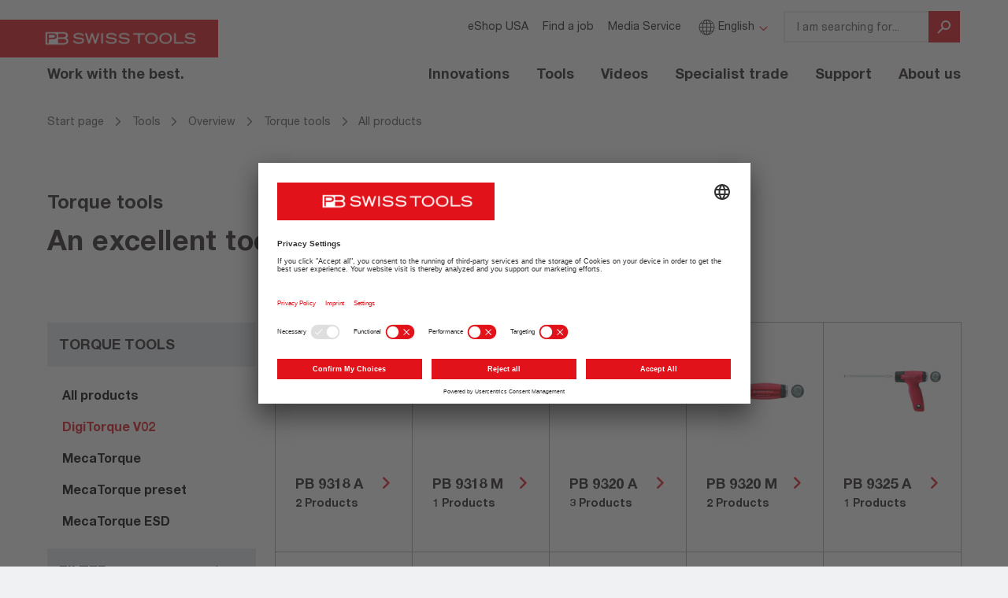

--- FILE ---
content_type: text/html; charset=utf-8
request_url: https://www.pbswisstools.com/en/tools/quality-hand-tools/torque-tools/all-products/1000081711?cHash=b49b766d84c18a501484cf0b033e5bb6
body_size: 20325
content:
<!DOCTYPE html>
<html lang="en-GB" class="no-js" data-lang="en">
<head>
	<meta name="viewport" content="width=device-width, initial-scale=1">

<meta charset="utf-8">
<!-- 
	This website is powered by TYPO3 - inspiring people to share!
	TYPO3 is a free open source Content Management Framework initially created by Kasper Skaarhoj and licensed under GNU/GPL.
	TYPO3 is copyright 1998-2026 of Kasper Skaarhoj. Extensions are copyright of their respective owners.
	Information and contribution at https://typo3.org/
-->



<title>Torque tools – PB Swiss Tools</title>
<meta name="generator" content="TYPO3 CMS" />
<meta property="og:type" content="website" />
<meta name="twitter:card" content="summary" />


<style media="all">
/*<![CDATA[*/
<!-- 
/* Font-COLORS */
/* Hausfarbe */
/* Hintergrundfarben */
/* Greys, alt */
/* usage: mixed */
/* usage: hintergund, borders etc.. */
/* Grau Slider Progress / Trenner */
/*max-width */
/* custom breakpoints */
/* FONT-FACES AND SIZES */
@media (max-width: 991px) {
  html {
    overflow-x: hidden;
  }
}
body {
  font-family: 'Neue Helvetica W01', Helvetica, Arial, sans-serif;
  font-size: 1.6rem;
  font-weight: 500;
  background: #f0f1f3;
}
@media (max-width: 991px) {
  body {
    overflow-x: hidden;
  }
}
a,
a:link,
a:hover,
a:visited,
a:focus {
  color: #e1121a;
  font-weight: bold;
  text-decoration: underline;
}
.link--black,
.link--black:link,
.link--black:hover,
.link--black:visited,
.link--black:focus {
  color: #231f20;
  text-decoration: underline;
}
.pageWrapper {
  background: #fff;
  max-width: 1440px;
  margin: 0 auto;
  padding-left: 0;
  padding-right: 0;
}
.img-inline {
  display: inline-block;
}
.content .container-fluid {
  max-width: 1120px;
}
.content--full {
  width: 100%;
  margin-left: 0;
  margin-right: 0;
}
.content--full .container-fluid {
  max-width: 1440px;
}
@media (min-width: 768px) {
  .content--full {
    margin-left: -15px;
    margin-right: -15px;
  }
}
@media (min-width: 992px) {
  .content--full {
    margin-left: -15px;
    margin-right: -15px;
  }
}
@media (min-width: 1270px) {
  .content--full {
    margin-left: 0;
    margin-right: 0;
  }
}
.container-fluid .row--noGutter > [class^="col"] {
  padding-left: 0;
  padding-right: 0;
  margin-bottom: 0;
}
.container-fluid .row--smallGutter > [class^="col"] {
  padding-left: 7px;
  padding-right: 7px;
  margin-bottom: 10px;
}
.container-fluid .row--mediumGutter {
  margin-left: -20px;
  margin-right: -20px;
}
.container-fluid .row--mediumGutter > [class^="col"] {
  padding-left: 20px;
  padding-right: 20px;
  margin-bottom: 10px;
}
.hidden-hamburger {
  display: none;
}
@media (min-width: 1270px) {
  .hidden-hamburger {
    display: block;
  }
}
body.st-menuOpen,
body.st-searchOpen {
  height: 100vh;
  overflow: hidden;
}
.pageWrapper {
  padding-top: 88px;
}
@media (min-width: 540px) {
  .pageWrapper {
    padding-top: 96px;
  }
}
@media (min-width: 1270px) {
  .pageWrapper {
    padding-top: 0;
  }
}
.pageHeader {
  position: absolute;
  top: 0;
  left: 0;
  right: 0;
  z-index: 100;
  background: white;
  height: 88px;
}
@media (min-width: 540px) {
  .pageHeader {
    height: 96px;
  }
}
@media (min-width: 768px) {
  .pageHeader {
    left: 15px;
    right: 15px;
  }
}
@media (min-width: 1270px) {
  .pageHeader {
    position: relative;
    z-index: 5;
    margin-bottom: 0;
    left: 0;
    right: 0;
    height: 128px;
  }
}
.logoWrapper {
  color: #e1121a;
  margin-left: 0px;
  margin-right: 0;
  padding: 0;
  height: 51px;
  position: relative;
}
@media (min-width: 1270px) {
  .logoWrapper {
    background: transparent;
    height: auto;
    position: absolute;
    overflow: hidden;
    left: 0;
  }
}
@media (min-width: 1270px) {
  .hamburger {
    display: none;
  }
}
.header__logo {
  display: inline-block;
  vertical-align: middle;
  margin-left: 0;
}
.header__logo .logo__image {
  height: 40px;
  margin: 24px 0 0 -32px;
}
@media (min-width: 540px) {
  .header__logo .logo__image {
    height: 48px;
    margin: 25px 0 0 -30px;
  }
}
@media (min-width: 768px) {
  .header__logo .logo__image {
    margin-left: -30px;
  }
}
@media (min-width: 992px) {
  .header__logo .logo__image {
    margin-left: -16px;
  }
}
@media (min-width: 1270px) {
  .header__logo .logo__image {
    margin-left: 0;
  }
}
.header__logo .logo__byline {
  display: none;
  font-size: 18px;
  font-weight: bold;
  font-stretch: normal;
  font-style: normal;
  line-height: 1.33;
  letter-spacing: normal;
  position: relative;
  z-index: 2;
  color: #fff;
}
@media (min-width: 1270px) {
  .header__logo .logo__byline {
    display: block;
    color: #231f20;
    margin-left: 60px;
    margin-top: 9px;
  }
}
.buttonwrapper {
  float: right;
  margin-top: 33px;
  margin-right: 16px;
}
@media (min-width: 540px) {
  .buttonwrapper {
    margin-right: 32px;
  }
}
@media (min-width: 992px) {
  .buttonwrapper {
    margin-right: 42px;
  }
}
@media (min-width: 1270px) {
  .buttonwrapper {
    display: none;
  }
}
.buttonwrapper button {
  display: inline-block;
  outline: 0 none;
  border: 0 none;
  background: white;
  color: #e1121a;
}
.buttonwrapper > div {
  height: 24px;
  width: 24px;
  float: left;
}
.buttonwrapper > div button {
  width: 24px;
  height: 24px;
  padding: 0;
}
.buttonwrapper .searchbutton {
  margin-right: 20px;
}
@media (min-width: 540px) {
  .buttonwrapper .searchbutton {
    margin-right: 32px;
  }
}
.buttonwrapper .searchbutton svg * {
  stroke: #e1121a;
  fill: transparent;
}
.buttonwrapper .hamburger svg.open * {
  fill: #e1121a;
  stroke: transparent;
}
.buttonwrapper .hamburger svg.close * {
  fill: transparent;
  stroke: #e1121a;
}
.buttonwrapper .hamburger .close {
  opacity: 1;
  display: none;
}
.buttonwrapper .hamburger.isOpen .open {
  display: none;
}
.buttonwrapper .hamburger.isOpen .close {
  display: block;
}
.searchform__button {
  height: 48px;
  width: 48px;
  border: none;
  color: white;
  background: #e1121a;
}
.searchform__button svg {
  margin-top: 7px;
}
@media (min-width: 1270px) {
  .searchform__button svg {
    width: 24px;
    height: 24px;
  }
}
.searchform__button svg * {
  stroke: white;
  fill: transparent;
}
.searchform--mobile {
  margin: 0;
  position: relative;
  display: none;
}
@media (min-width: 1270px) {
  .searchform--mobile {
    display: none;
  }
}
.searchform--mobile .form-control {
  display: block;
  width: calc(100% - 40px);
  float: left;
  height: 48px;
}
.searchform--mobile form {
  margin: 96px auto;
  position: relative;
  width: calc(100% - 48px);
}
@media (min-width: 540px) {
  .searchform--mobile form {
    width: 80%;
  }
}
.searchform--mobile .searchform__button svg {
  margin-top: 10px;
}
.searchform--mobile .icon-search,
.searchform--mobile .icon-search svg {
  width: 24px;
  height: 24px;
  color: #e1121a;
}
.searchform--mobile .afterclear {
  display: none;
}
.searchform--mobile .close {
  top: 20px;
  right: 20px;
  position: absolute;
  opacity: 1;
  height: 20px;
  width: 20px;
}
.searchform--mobile .close svg * {
  fill: transparent;
  stroke: #e1121a;
}
.searchform--mobile.isOpen {
  position: absolute;
  top: 0;
  width: 100%;
  background: white;
  height: 100%;
  display: block;
  z-index: 999;
}
@media (min-width: 1270px) {
  .searchform--mobile.isOpen {
    display: none;
  }
}
/***
Fester Autocomplete Style Start
 */
.tx-solr-autosuggest {
  border: 1px solid #CCC;
  background: #FFF;
  overflow: auto;
}
.tx-solr-autosuggest strong {
  font-weight: bolder;
  color: #f18f0b;
}
.tx-solr-autosuggest .autocomplete-suggestion {
  padding: 2px 5px;
  white-space: nowrap;
  overflow: hidden;
}
.tx-solr-autosuggest .autocomplete-selected {
  background: white;
}
.tx-solr-autosuggest .autocomplete-group {
  padding: 10px 5px;
}
.tx-solr-autosuggest .autocomplete-group strong {
  display: block;
  border-bottom: 1px solid #999;
}
/***
Fester Autocomplete Style END
 */
.autocomplete-suggestions.tx-solr-autosuggest {
  width: 100vw;
  margin-left: 0px;
  padding-top: 20px;
  border: 0 none;
}
@media (min-width: 1270px) {
  .autocomplete-suggestions.tx-solr-autosuggest {
    min-width: 224px;
    margin-left: 0;
    border: 0 none;
    padding-top: 0;
    overflow: visible;
  }
  .autocomplete-suggestions.tx-solr-autosuggest:before,
  .autocomplete-suggestions.tx-solr-autosuggest:after {
    content: "";
    display: block;
  }
  .autocomplete-suggestions.tx-solr-autosuggest:before {
    background-image: linear-gradient(to bottom, #231F20, transparent);
    height: 16px;
    position: absolute;
    top: 100%;
    transform: skew(45deg, 0deg);
    transform-origin: 0 0;
    width: 100%;
    opacity: 0.1;
    transition: height 0.5s ease;
  }
  .autocomplete-suggestions.tx-solr-autosuggest:after {
    background-image: linear-gradient(to right, #231F20, transparent);
    height: calc(100% + 40px);
    position: absolute;
    left: 100%;
    transform: skew(0deg, 45deg);
    transform-origin: 0 0;
    width: 32px;
    opacity: 0.1;
    top: -40px;
    transition: width 0.5s ease;
  }
}
.tx-solr-autosuggest .autocomplete-suggestion {
  font-size: 16px;
  font-weight: normal;
  font-stretch: normal;
  font-style: normal;
  line-height: 1.5;
  letter-spacing: 0.2px;
  padding: 12px 17px;
  position: relative;
  color: #231f20;
  border-bottom: 2px solid #ebe6e6;
}
@media (min-width: 1270px) {
  .tx-solr-autosuggest .autocomplete-suggestion {
    border: 0 none;
  }
  .tx-solr-autosuggest .autocomplete-suggestion:after {
    content: '';
    display: block;
    height: 1px;
    background: #ebe6e6;
    width: 85%;
    margin: 0 auto;
    position: absolute;
    bottom: 0;
    right: 0;
    left: 0;
  }
}
.tx-solr-autosuggest .autocomplete-suggestion strong {
  font-weight: 700;
  color: #231f20;
}
.tx-solr-autosuggest .autocomplete-suggestion.autocomplete-selected {
  background: white;
  cursor: pointer;
}
.tx-solr-autosuggest .autocomplete-suggestion:last-child {
  border-bottom: 0 none;
}
.tx-solr-autosuggest .autocomplete-suggestion:last-child:after {
  display: none;
}
.page-86 .autocomplete-suggestions {
  margin-left: 0;
}
.navigation {
  list-style: none;
  padding: 0;
  text-align: right;
}
.navigation li {
  display: inline-block;
}
.navigation li > a,
.navigation li > a:link,
.navigation li > a:hover,
.navigation li > a:visited,
.navigation li > a:focus {
  color: #231f20;
  text-decoration: none;
}
.navigation--one li > a {
  font-size: 1.8rem;
  font-weight: 700;
  padding-right: 15px;
  padding-left: 15px;
  padding-top: 15px;
  position: relative;
}
.navigation--one > .sub > a:after {
  content: '';
  display: block;
  margin: 0 -6px 0 0;
  position: absolute;
  bottom: -14px;
  left: 50%;
  width: 0;
  height: 0;
  border-style: solid;
  border-width: 0 6px 6px 6px;
  border-color: transparent transparent #e1121a transparent;
  opacity: 0;
}
.navigation--one > .sub.hasHover > a::after {
  opacity: 1;
}
.navigation--one li.last {
  margin-right: -21px;
}
.navigation--meta {
  margin: 5px 0;
}
.navigation--meta li > a {
  margin-left: 7px;
  padding-left: 7px;
  font-weight: normal;
}
.navigation--meta li > a,
.navigation--meta li > a:link,
.navigation--meta li > a:hover,
.navigation--meta li > a:visited,
.navigation--meta li > a:focus {
  font-size: 1.4rem;
  font-weight: normal;
}
.navigation--meta > li.sub > a:after {
  font-family: 'fontello';
  font-size: 1.3rem;
  display: inline-block;
  vertical-align: middle;
  content: '\e807';
  color: #e1121a;
  margin-left: 5px;
}
@media (min-width: 1270px) {
  .navigation--meta {
    margin: 16px 0 24px;
  }
}
@media (min-width: 1270px) {
  .navigation--meta .form-group {
    margin-bottom: 0;
  }
}
.navigation--lang {
  position: absolute;
  right: 0;
  text-align: right;
}
.navigation--lang .icon-globe {
  font-size: 2.1rem;
  vertical-align: middle;
  margin-top: -3px;
  display: inline-block;
}
@media (min-width: 1270px) {
  .navigation--lang {
    position: relative;
    text-align: left;
    margin-right: 15px;
  }
}
.navigation--breadcrumb {
  text-align: left;
  margin-left: 15px;
  margin-top: 15px;
  font-size: 1.4rem;
  margin-bottom: 15px;
}
@media (min-width: 768px) {
  .navigation--breadcrumb {
    margin-left: 40px;
  }
}
@media (min-width: 992px) {
  .navigation--breadcrumb {
    margin-left: 60px;
  }
}
@media (min-width: 1270px) {
  .navigation--breadcrumb {
    margin-left: 60px;
  }
}
.navigation--breadcrumb li {
  display: none;
}
@media (min-width: 768px) {
  .navigation--breadcrumb li {
    display: inline-block;
  }
}
.navigation--breadcrumb li.mobile-visible {
  display: inline-block;
  position: relative;
  padding-left: 28px;
}
.navigation--breadcrumb li.mobile-visible:before {
  font-family: 'fontello';
  content: '\f104';
  color: #5c5758;
  display: inline-block;
  vertical-align: middle;
  font-size: 14px;
  position: absolute;
  top: 0px;
  left: 5px;
}
@media (min-width: 540px) {
  .navigation--breadcrumb li.mobile-visible {
    padding-left: 45px;
  }
  .navigation--breadcrumb li.mobile-visible:before {
    left: 20px;
  }
}
@media (min-width: 768px) {
  .navigation--breadcrumb li.mobile-visible {
    padding-left: 0;
  }
  .navigation--breadcrumb li.mobile-visible:before {
    display: none;
  }
}
.navigation--breadcrumb > li > a {
  font-weight: normal;
  line-height: 1.43;
  display: block;
  font-size: 14px;
  color: #5c5758;
}
.navigation--breadcrumb > li > a:link,
.navigation--breadcrumb > li > a:hover,
.navigation--breadcrumb > li > a:visited,
.navigation--breadcrumb > li > a:focus {
  color: #5c5758;
}
.navigation--breadcrumb > li > a:first-child {
  padding-left: 0;
}
.navigation--breadcrumb .divider {
  font-weight: bold;
  color: #5c5758;
  padding: 0 4px;
}
.navigation--breadcrumb .sub {
  display: inline-block;
  background: #e1121a;
  font-weight: 700;
  font-size: 1.6rem;
  position: relative;
}
.navigation--breadcrumb .sub:hover {
  background: #cc141b;
}
.navigation--breadcrumb .sub > a {
  padding: 12px 15px;
  display: inline-block;
}
.navigation--breadcrumb .sub > a:link,
.navigation--breadcrumb .sub > a:hover,
.navigation--breadcrumb .sub > a:visited,
.navigation--breadcrumb .sub > a:focus {
  color: #fff;
}
.navigation--breadcrumb .sub > a:after {
  font-family: 'fontello';
  content: '\e802';
  color: rgba(255, 255, 255, 0.5);
  display: inline-block;
  vertical-align: middle;
  margin-left: 25px;
  margin-right: 0;
  margin-top: -3px;
  font-size: 12px;
}
.navigation--breadcrumb .sub .current a,
.navigation--breadcrumb .sub .current a:link,
.navigation--breadcrumb .sub .current a:hover,
.navigation--breadcrumb .sub .current a:visited,
.navigation--breadcrumb .sub .current a:focus {
  color: #5c5758;
}
.navigation--breadcrumb #bread--37,
.navigation--breadcrumb #bread--37 + .divider {
  display: none;
}
.navigation--tile {
  text-align: left;
}
.navigation--tile a {
  font-weight: 700;
}
.navigation--tile .product__imageWrapper {
  padding-bottom: 0;
}
@media (min-width: 480px) {
  .navigation--tile .product__imageWrapper {
    width: 100%;
  }
}
@media (min-width: 768px) {
  .navigation--tile .product__imageWrapper {
    padding-bottom: 60%;
  }
}
.navigation--tile .product__image {
  top: 30px;
  width: 100%;
}
@media (min-width: 768px) {
  .navigation--tile .product__image {
    -webkit-transform: translate(-50%, 0);
    -ms-transform: translate(-50%, 0);
    -o-transform: translate(-50%, 0);
    transform: translate(-50%, 0);
  }
}
.navigation--tile .product__additional {
  font-weight: 500;
}
.navigation--tile .product__additional p:last-child {
  margin-bottom: 0;
}
.navigation--tile .navigation__linktext {
  min-height: 45px;
}
.navigation--tile .navigation__linktext:after {
  display: block;
  content: '\f105';
  color: #e1121a;
  float: right;
  font-family: 'fontello';
}
.navigation--tile.navigation--tileCustom {
  display: -webkit-flex;
  display: flex;
  flex-wrap: wrap;
  margin-left: -8px;
  margin-right: -8px;
  /* 2021 Rebrush */
}
@media (min-width: 540px) {
  .navigation--tile.navigation--tileCustom {
    margin-left: -12px;
    margin-right: -12px;
  }
}
@media (min-width: 992px) {
  .navigation--tile.navigation--tileCustom {
    margin-left: -16px;
    margin-right: -16px;
  }
}
.navigation--tile.navigation--tileCustom .productList__item {
  margin-bottom: 32px;
  display: flex;
  flex-direction: column;
}
.navigation--tile.navigation--tileCustom .productList__item > a {
  padding: 0;
  border: 0;
  box-shadow: none;
  height: 100%;
}
.navigation--tile.navigation--tileCustom .product__imageWrapper {
  overflow: hidden;
  padding: 66.6667% 0 0 0;
  display: flex;
  background: #ebe6e6;
  justify-content: center;
  flex-direction: column;
  position: relative;
  margin-bottom: 0;
}
.navigation--tile.navigation--tileCustom .product__imageWrapper img {
  position: absolute;
  top: 0;
  bottom: 0;
  right: 0;
  left: 0;
  margin: auto;
  width: 100%;
  height: auto;
  transform: translate(0%, 0);
}
.navigation--tile.navigation--tileCustom .navigation__linktext {
  min-height: auto;
}
.navigation--tile.navigation--tileCustom .navigation__linktext:after {
  display: none;
}
.navigation--tile.navigation--tileCustom .product__additional {
  margin-top: 0;
  display: block;
  font-size: 16px;
  font-weight: normal;
  font-stretch: normal;
  font-style: normal;
  line-height: 1.5;
  letter-spacing: 0.2px;
}
.navigation--tile.navigation--tileCustom .textWrapper {
  overflow: hidden;
  padding: 24px 24px 32px;
  flex: 1;
}
.navigation--tile.navigation--tileLarge .productList__item {
  width: 100%;
}
@media (min-width: 480px) {
  .navigation--tile.navigation--tileLarge .productList__item {
    width: 50%;
    float: left;
  }
}
@media (min-width: 768px) {
  .navigation--tile.navigation--tileLarge .productList__item {
    width: calc(100% / 2);
  }
}
@media (min-width: 992px) {
  .navigation--tile.navigation--tileLarge .productList__item {
    width: calc(100% / 3);
  }
}
.navigation--tile.navigation--tileLarge .product__imageWrapper {
  position: static;
  padding-bottom: 0;
  height: auto;
}
.navigation--tile.navigation--tileLarge .product__image {
  position: static;
  top: auto;
  left: auto;
  -webkit-transform: translate(0, 0);
  -ms-transform: translate(0, 0);
  -o-transform: translate(0, 0);
  transform: translate(0, 0);
}
.navigation--tile.navigation--tileLarge .product__contentWrapper {
  padding: 0;
  border: none;
  margin-left: 1px;
}
.navigation--tile.navigation--tileLarge .productList__item.hasHover {
  overflow: visible;
}
.navigation--tile.navigation--tileLarge .productList__item.hasHover .product__contentWrapper {
  background: #fff;
  top: 0;
  left: 0;
  right: 0;
  z-index: 5;
  position: relative;
}
.navigation--tile.navigation--tileLarge .productList__item.hasHover .product__contentWrapper:before {
  content: '';
  position: absolute;
  top: 0;
  left: 0;
  right: 0;
  bottom: 0;
  z-index: 1;
  border: 5px solid #e1121a;
}
.navigation--tile.navigation--tileLarge .productList__item.hasHover .product__additional {
  display: none;
}
.navigation--tile.navigation--tileLarge .navigation__linktext {
  padding: 0 20px;
}
.dropdownMenu {
  display: none;
  z-index: 50;
}
.dropdownMenu--small {
  position: absolute;
  left: 0;
}
.dropdownMenu--small li {
  display: block;
  background: #fff;
}
.dropdownMenu--small li > a {
  display: block;
  padding: 15px 30px;
  margin: 0 0 -1px 0;
  position: relative;
  text-align: left;
}
.dropdownMenu--small li > a.active {
  color: #e1121a;
}
.dropdownMenu--small li > a:hover {
  background: #b3abad;
}
.dropdownMenu--small li > a:after {
  content: '';
  display: block;
  height: 1px;
  background: #b3abad;
  width: 80%;
  margin: 0 auto;
  position: absolute;
  bottom: 0;
  right: 0;
  left: 0;
}
.dropdownMenu--small li:last-child a:after {
  display: none;
}
.dropdownMenu--lang {
  padding-top: 10px;
  left: 5px;
  min-width: 130px;
}
.dropdownMenu--search {
  left: auto;
  right: 0;
  min-width: 320px;
  text-align: left;
}
.dropdownMenu--search li > a,
.dropdownMenu--search li > a:link,
.dropdownMenu--search li > a:hover,
.dropdownMenu--search li > a:visited,
.dropdownMenu--search li > a:focus {
  font-weight: 700;
}
.dropdownMenu--search li > a:after,
.dropdownMenu--search li > a:link:after,
.dropdownMenu--search li > a:hover:after,
.dropdownMenu--search li > a:visited:after,
.dropdownMenu--search li > a:focus:after {
  width: auto;
  margin: 0 15px;
}
.dropdownMenu--search em {
  font-weight: 300;
  font-style: normal;
}
.dropdownMenu--breadcrumb {
  min-width: 100%;
}
.dropdownMenu--breadcrumb li > a {
  padding: 12px 15px;
  font-weight: 300;
  white-space: nowrap;
}
.dropdownMenu--breadcrumb li > a:after {
  width: 100%;
}
.dropdownMenu--main {
  position: absolute;
  z-index: 14;
  right: 0;
  text-align: right;
}
.flyout {
  padding: 30px 0;
  background: #fff;
  display: inline-block;
  text-align: left;
  margin-top: 10px;
  border-top: 4px solid #e1121a;
  box-shadow: 0 10px 13px -2px rgba(0, 0, 0, 0.2);
  min-width: 800px;
}
.flyout__column {
  width: 450px;
  margin-right: 10px;
  float: left;
}
.flyout__column:last-child {
  margin-right: 40px;
}
.flyout__column:only-child {
  width: 100%;
}
@media (min-width: 992px) {
  .flyout__column:nth-last-child(n + 3),
  .flyout__column:nth-last-child(n + 3) ~ .flyout__column {
    max-width: calc(33% - 20px);
  }
}
@media (min-width: 992px) {
  .flyout__column:nth-last-child(n + 4),
  .flyout__column:nth-last-child(n + 4) ~ .flyout__column {
    max-width: calc(25% - 20px);
  }
}
.flyout__header {
  font-weight: 700;
  font-size: 1.6rem;
  text-transform: uppercase;
  display: block;
  padding: 0 30px;
  margin-bottom: 10px;
  text-decoration: none;
}
.flyout__header:link,
.flyout__header:hover,
.flyout__header:visited,
.flyout__header:focus {
  color: #231f20;
  text-decoration: none;
}
.flyout__header + .flyout__list li:first-child a {
  border-top-width: 1px;
}
.flyout__list {
  margin: 0;
  padding: 0;
}
.flyout__list li {
  display: block;
  padding: 0 30px;
}
.flyout__list li > a {
  display: block;
  padding: 15px 70px 15px 0;
  margin: 0 0 -1px;
  border-top: 1px solid #b3abad;
  font-weight: 300;
  font-size: 1.4rem;
  position: relative;
  letter-spacing: 0.04em;
}
.flyout__list li:hover {
  background: #ebe6e6;
}
.flyout__list li:first-child a {
  border-top-width: 0;
}
.flyout__list li:last-child a {
  border-bottom: 1px solid #b3abad;
}
.flyout__list .menuImage {
  display: inline-block;
  position: absolute;
  right: 0;
  top: 50%;
  -webkit-transform: translate(0, -50%);
  -ms-transform: translate(0, -50%);
  -o-transform: translate(0, -50%);
  transform: translate(0, -50%);
}
.mobileNavWrapper {
  position: fixed;
  z-index: 500;
  top: 88px;
  height: calc(100vh - 96px);
  width: 100%;
  padding-top: 20px;
  background: #fff;
  visibility: hidden;
  opacity: 0;
  overflow-y: auto;
  overflow-x: hidden;
  -webkit-transform: translate(0, 50px);
  -ms-transform: translate(0, 50px);
  -o-transform: translate(0, 50px);
  transform: translate(0, 50px);
  -webkit-transition: all 0.3s ease;
  -o-transition: all 0.3s ease;
  transition: all 0.3s ease;
  /* open Menu */
}
.mobileNavWrapper.isOpen {
  visibility: visible;
  opacity: 1;
  -webkit-transform: translate(0, 0);
  -ms-transform: translate(0, 0);
  -o-transform: translate(0, 0);
  transform: translate(0, 0);
}
@media (min-width: 540px) {
  .mobileNavWrapper {
    top: 96px;
  }
}
@media (min-width: 1270px) {
  .mobileNavWrapper {
    display: none;
  }
}
.mobileNavWrapper .navigation {
  text-align: left;
}
.mobileNavWrapper .navigation--meta:before,
.mobileNavWrapper .navigation--meta:after {
  display: table;
  content: " ";
}
.mobileNavWrapper .navigation--meta:after {
  clear: both;
}
.mobileNavWrapper .navigation--meta li {
  margin-bottom: 15px;
}
.mobileNavWrapper .navigation--meta [class^="icon"]:before {
  margin-left: 0;
}
.mobileNavWrapper .navigation--lang {
  float: none;
  clear: both;
  display: block;
  position: relative;
  width: 150px;
  text-align: left;
  margin-right: 15px;
  z-index: 2;
}
.mobileNavWrapper .navigation--lang.isOpen {
  background: #fff;
  color: #231f20;
}
.mobileNavWrapper .navigation--lang .dropdownMenu {
  position: absolute;
  right: auto;
  left: 0;
}
.mobileNavWrapper .navigation--lang li {
  margin-bottom: 0;
}
@media (min-width: 768px) {
  .mobileNavWrapper .navigation--lang {
    float: right;
    clear: none;
    width: auto;
  }
  .mobileNavWrapper .navigation--lang .dropdownMenu {
    position: absolute;
    right: 0;
    left: auto;
  }
}
.mobileNavWrapper .navigation--one > li {
  display: block;
  text-align: left;
  border-bottom: 1px solid #e3e3e3;
}
.mobileNavWrapper .navigation--one > li a {
  display: block;
  padding: 15px;
  margin: 0;
}
.mobileNavWrapper .navigation--one > li a:before {
  font-family: 'fontello';
  display: inline-block;
  content: '\f105';
  color: #e1121a;
  margin-right: 15px;
  -webkit-transition: all 0.2s ease;
  -o-transition: all 0.2s ease;
  transition: all 0.2s ease;
}
.mobileNavWrapper .navigation--one > li a:after {
  content: none;
}
.mobileNavWrapper .flyout {
  background-color: transparent;
  -webkit-box-shadow: none;
  box-shadow: none;
  border-top: 0;
  margin: 0;
  padding: 0;
  width: 100%;
}
.mobileNavWrapper .flyout__header.flyout__header {
  padding-left: 0;
}
.mobileNavWrapper .flyout__header.flyout__header:before {
  visibility: hidden;
}
.mobileNavWrapper .flyout__column {
  max-width: 100%;
  padding: 0 15px;
}
@media (min-width: 768px) {
  .mobileNavWrapper .flyout__column {
    max-width: calc(50% - 30px);
  }
}
.mobileNavWrapper .flyout__column:nth-child(2n + 1) {
  clear: left;
}
.mobileNavWrapper .flyout__list {
  margin-bottom: 15px;
}
.mobileNavWrapper .flyout__list li {
  border-top: 1px solid #fff;
  padding: 0;
}
.mobileNavWrapper .flyout__list li a {
  padding-left: 36px;
}
.mobileNavWrapper .flyout__list li a:before {
  display: none;
}
.mobileNavWrapper .menuImage {
  display: none;
}
.mobileNavWrapper .isOpen,
.mobileNavWrapper .isActive {
  background: #e6e9eb;
}
.mobileNavWrapper .isOpen > a,
.mobileNavWrapper .isActive > a,
.mobileNavWrapper .isOpen > a:link,
.mobileNavWrapper .isActive > a:link,
.mobileNavWrapper .isOpen > a:hover,
.mobileNavWrapper .isActive > a:hover,
.mobileNavWrapper .isOpen > a:visited,
.mobileNavWrapper .isActive > a:visited,
.mobileNavWrapper .isOpen > a:focus,
.mobileNavWrapper .isActive > a:focus {
  color: #e1121a;
}
.mobileNavWrapper .isOpen > a:before,
.mobileNavWrapper .isActive > a:before,
.mobileNavWrapper .isOpen > a:link:before,
.mobileNavWrapper .isActive > a:link:before,
.mobileNavWrapper .isOpen > a:hover:before,
.mobileNavWrapper .isActive > a:hover:before,
.mobileNavWrapper .isOpen > a:visited:before,
.mobileNavWrapper .isActive > a:visited:before,
.mobileNavWrapper .isOpen > a:focus:before,
.mobileNavWrapper .isActive > a:focus:before {
  -webkit-transform: rotate(90deg);
  -ms-transform: rotate(90deg);
  -o-transform: rotate(90deg);
  transform: rotate(90deg);
}
.mobileNavWrapper .isOpen .dropdownMenu,
.mobileNavWrapper .isActive .dropdownMenu {
  display: block;
}
.mobileNavWrapper .dropdownMenu {
  position: static;
}
.page-38 .navigation--tile {
  display: flex;
  flex-direction: row;
  flex-wrap: wrap;
}
.page-38 .navigation--tile li {
  flex: 1;
}
/* normalize headings */
h1,
h2,
h3,
h4,
h5,
h6 {
  padding: 0;
  margin: 0;
}
.header--lvl1,
.header--lvl2,
.header--lvl3,
.header--lvl4,
.header--lvl5,
.header--lvl6 {
  margin-bottom: 0.5em;
}
.header--lvlHero {
  font-size: 2.625em;
  font-weight: bold;
  font-stretch: normal;
  font-style: normal;
  letter-spacing: 0.8px;
  line-height: 1.14;
}
h1,
.header--lvl1 {
  font-weight: bold;
  font-stretch: normal;
  font-style: normal;
  font-size: 32px;
  line-height: 1.25;
  letter-spacing: 0.4px;
  margin-bottom: 0.5em;
}
@media (min-width: 768px) {
  h1,
  .header--lvl1 {
    font-size: 36px;
    line-height: 1.22;
  }
}
@media (min-width: 992px) {
  h1,
  .header--lvl1 {
    font-size: 42px;
    letter-spacing: 0.8px;
    line-height: 1.14;
  }
}
h2,
.header--lvl2 {
  font-size: 28px;
  font-weight: bold;
  font-stretch: normal;
  font-style: normal;
  line-height: 1.29;
  letter-spacing: 0.4px;
  margin-bottom: 0.5em;
}
@media (min-width: 768px) {
  h2,
  .header--lvl2 {
    font-size: 32px;
    line-height: 1.25;
  }
}
@media (min-width: 992px) {
  h2,
  .header--lvl2 {
    font-size: 36px;
    line-height: 1.25;
  }
}
h3,
.header--lvl3 {
  font-size: 24px;
  font-weight: bold;
  font-stretch: normal;
  font-style: normal;
  line-height: 1.33;
  letter-spacing: 0.4px;
  margin-bottom: 0.5em;
}
h4,
.header--lvl4 {
  font-size: 18px;
  font-weight: bold;
  font-stretch: normal;
  font-style: normal;
  line-height: 1.33;
  letter-spacing: 0.2px;
  margin-bottom: 0.5em;
}
h5,
.header--lvl5 {
  font-size: 16px;
  font-weight: bold;
  font-stretch: normal;
  font-style: normal;
  line-height: 1.5;
  letter-spacing: 0.2px;
  margin-bottom: 0.5em;
}
h6,
.header--lvl6 {
  font-size: 14px;
  font-weight: bold;
  font-stretch: normal;
  font-style: normal;
  line-height: 1.43;
  letter-spacing: 0.2px;
  margin-bottom: 0.5em;
}
.plugin_header {
  margin-bottom: 32px;
}
.hero {
  margin: 0 auto;
  padding-bottom: 15px;
}
@media (min-width: 768px) {
  .hero {
    padding-bottom: 20px;
  }
}
@media (min-width: 992px) {
  .hero {
    padding-bottom: 20px;
  }
}
.hero__background {
  max-width: 100%;
  height: auto;
}
.hero__backgroundWrapper {
  position: relative;
  z-index: 1;
}
.hero__backgroundWrapper .is-loading {
  min-height: 350px;
}
.content--normal .hero__backgroundWrapper {
  margin-left: -23px;
  margin-right: -23px;
}
@media (min-width: 540px) {
  .content--normal .hero__backgroundWrapper {
    margin-left: -39px;
    margin-right: -39px;
  }
}
@media (min-width: 768px) {
  .content--normal .hero__backgroundWrapper {
    margin-left: 0;
    margin-right: 0;
  }
}
@media (min-width: 1200px) {
  .content--normal .hero__backgroundWrapper {
    margin-left: calc(((100vw - 1120px) / 2 - 44px) * -1);
    margin-right: calc(((100vw - 1120px) / 2 - 44px) * -1);
  }
}
@media (min-width: 1440px) {
  .content--normal .hero__backgroundWrapper {
    margin-left: -118px;
    margin-right: -118px;
  }
}
.hero__content {
  text-align: center;
  background: #fff;
  position: relative;
  z-index: 2;
  padding: 40px 0 0;
  margin-left: 0;
  margin-right: 0;
}
@media (min-width: 540px) {
  .hero__content {
    margin-left: -2px;
    margin-right: -2px;
  }
}
@media (min-width: 768px) {
  .hero__content {
    padding: 40px 64px;
    width: 50%;
    margin: -190px auto auto;
  }
}
@media (min-width: 992px) {
  .hero__content {
    padding: 40px 65px;
    width: 50%;
    margin: -190px auto auto;
  }
}
.hero__product {
  position: absolute;
  left: 0;
  right: 0;
  top: 0;
  margin: 0 auto;
  margin-top: 30px;
  width: auto !important;
  max-width: 50%;
  height: auto;
  -webkit-transform: translate(0, -100%);
  -ms-transform: translate(0, -100%);
  -o-transform: translate(0, -100%);
  transform: translate(0, -100%);
}
@media (min-width: 768px) {
  .hero__product {
    max-width: 90%;
  }
}
@media (min-width: 992px) {
  .hero__product {
    max-width: 90%;
  }
}
.hero__title {
  font-weight: 100;
  font-size: 3rem;
  line-height: 1.1;
  margin-bottom: 20px;
}
@media (min-width: 768px) {
  .hero__title {
    font-size: 3.6rem;
  }
}
@media (min-width: 992px) {
  .hero__title {
    font-size: 3.6rem;
  }
}
.hero__body {
  display: none;
}
@media (min-width: 992px) {
  .hero__body {
    display: block;
  }
}
.hero__button {
  margin-top: 20px;
}
.hero--pullTop {
  margin-top: 0;
}
@media (min-width: 1270px) {
  .hero--pullTop {
    margin-top: -120px;
  }
}
/* carouse styles*/
.hero .owl-nav {
  position: absolute;
  top: auto;
  right: 0;
  left: auto;
  bottom: -5px;
  margin-top: 0;
  display: none;
}
@media (min-width: 768px) {
  .hero .owl-nav {
    display: block;
  }
}
@media (min-width: 992px) {
  .hero .owl-nav {
    display: block;
  }
}
.hero .owl-prev,
.hero .owl-next {
  border-width: 0 1px 1px 0;
  position: relative;
  left: auto;
  right: auto;
}
.hero .owl-counter {
  background: #fff;
  display: inline-block;
  border-right: 1px solid #b3abad;
  width: 65px;
  height: 48px;
  line-height: 51px;
  text-align: center;
  vertical-align: top;
  font-size: 1.4rem;
  font-weight: 700;
  color: #bbb;
}
.hero .owl-counter .active {
  color: #231f20;
}
@media (min-width: 992px) {
  .hero .slick-dots {
    display: none !important;
  }
}
.hero .carousel--nojs {
  display: block;
}
.hero .carousel--nojs .slide:not(:first-child) {
  display: none;
}
.hero .carousel--nojs .hero__content {
  opacity: 1;
  -webkit-transform: translate(0, 0);
  -ms-transform: translate(0, 0);
  -o-transform: translate(0, 0);
  transform: translate(0, 0);
}
.hero--sub .hero__subtitle {
  text-transform: uppercase;
  font-weight: 700;
  font-size: 2.4rem;
  line-height: 1;
  margin-bottom: 15px;
  position: relative;
}
.hero--sub .hero__title {
  font-size: 36px;
  font-weight: bold;
  font-stretch: normal;
  font-style: normal;
  line-height: 1.22;
  letter-spacing: 0.4px;
  margin-bottom: 15px;
}
@media (min-width: 768px) {
  .hero--sub .hero__title {
    margin-bottom: 20px;
  }
}
@media (min-width: 992px) {
  .hero--sub .hero__title {
    margin-bottom: 20px;
  }
}
.hero--sub .hero__content-wrap {
  width: 1120px;
  max-width: 100%;
  margin: 0 auto;
}
@media (min-width: 768px) {
  .hero--sub .hero__content {
    margin-top: -100px;
    width: calc(100% - 128px);
  }
}
@media (min-width: 992px) {
  .hero--sub .hero__content {
    width: 83.33333%;
  }
}
.hero--sub .no_media .hero__content {
  margin-top: 0;
}
.hero--sub .hero__body {
  font-size: 20px;
  font-weight: normal;
  font-stretch: normal;
  font-style: normal;
  line-height: 1.4;
  letter-spacing: 0.2px;
  color: #231f20;
  display: block;
}
.hero--sub .carousel--nojs .singleImg:not(:first-child) {
  display: none;
}
.hero--sub + .anchor {
  position: absolute;
  overflow: hidden;
  display: none;
}
.hero--sub ~ .content__section {
  margin-top: 80px;
  margin-bottom: 40px;
  position: relative;
  z-index: 10;
}
.hero--sub ~ .content__section.row-addMarginBottom {
  margin-bottom: 120px;
}
.content__section ~ .content__section {
  margin-top: 80px;
}
.hero--inside {
  padding: 150px 0;
  display: -webkit-box;
  display: -moz-box;
  display: -ms-flexbox;
  display: -webkit-flex;
  display: flex;
  -webkit-align-items: center;
  -ms-flex-align: center;
  align-items: center;
}
.hero--inside .hero__backgroundWrapper {
  position: absolute;
  top: 0;
  left: 0;
  bottom: 0;
  right: 0;
}
.hero--inside .hero__background {
  position: absolute;
  top: 0;
  right: 0;
  bottom: 0;
  left: 0;
  z-index: 1;
  background-repeat: no-repeat;
  background-position: center;
  background-size: cover;
}
.hero--inside .hero__body {
  display: block;
}
@media (min-width: 992px) {
  .hero--inside .hero__body {
    display: block;
  }
}
.hero--inside .hero__content {
  position: relative;
  z-index: 2;
  background: #fff;
  padding: 30px 20px;
  margin-top: 0;
  text-align: center;
  max-width: calc(100% - 30px);
}
@media (min-width: 768px) {
  .hero--inside .hero__content {
    max-width: calc(100% - 160px);
  }
}
.hero--inside .hero__imgWrapper {
  height: 55px;
  display: none;
}
.hero--inside .hero__img {
  border: 1px solid #b3abad;
  border-radius: 5px;
  position: absolute;
  bottom: 0;
  display: inline-block;
  margin-bottom: 55px;
  -webkit-transform: translate(-50%, 100%);
  -ms-transform: translate(-50%, 100%);
  -o-transform: translate(-50%, 100%);
  transform: translate(-50%, 100%);
}
.hero--inside .owl-nav {
  top: 50%;
  left: 15px;
  right: 15px;
  bottom: auto;
  z-index: 2;
  margin: -24px auto 0;
  max-width: 1120px;
  width: 100%;
  display: none;
}
@media (min-width: 768px) {
  .hero--inside .owl-nav {
    display: block;
  }
}
@media (min-width: 1200px) {
  .hero--inside .owl-nav {
    right: 0;
    left: 0;
    width: 100%;
  }
}
.hero--inside .owl-nav .owl-prev,
.hero--inside .owl-nav .owl-next {
  position: absolute;
  left: 0;
  right: auto;
  border: 1px solid #b3abad;
}
.hero--inside .owl-nav .owl-next {
  left: auto;
  right: 0;
}
.hero--inside .owl-nav .owl-counter {
  display: none;
}
.hero--inside .slick-dots {
  display: block;
}
/**
 * Anpassungen Hero 2018
 */
.hero.hero--version2018 {
  overflow: hidden;
}
.hero.hero--version2018 .slide {
  position: relative;
}
.hero.hero--version2018 .hero__content {
  -webkit-transform: translate(0, 0);
  -ms-transform: translate(0, 0);
  -o-transform: translate(0, 0);
  transform: translate(0, 0);
  margin: 0;
  position: absolute;
  left: 0;
  bottom: 15px;
  text-align: left;
  width: calc(100% / 3);
  padding: 50px 25px;
  display: none;
}
@media (min-width: 992px) {
  .hero.hero--version2018 .hero__content {
    display: block;
  }
}
.hero.hero--version2018 .hero__slideNavigation {
  list-style-type: none;
  padding: 0;
  margin: 0;
  background: #939ea5;
  display: none;
  -webkit-align-items: center;
  -ms-flex-align: center;
  align-items: center;
}
.hero.hero--version2018 .hero__slideNavigation li {
  position: relative;
  color: #fff;
  height: 60px;
  font-size: 1.2rem;
  font-weight: 700;
  text-transform: uppercase;
  vertical-align: middle;
  text-align: center;
  width: calc(100% / 5);
  display: -webkit-box;
  display: -moz-box;
  display: -ms-flexbox;
  display: -webkit-flex;
  display: flex;
  -webkit-align-items: center;
  -ms-flex-align: center;
  align-items: center;
  align-self: center;
  cursor: pointer;
  padding: 0 20px;
}
.hero.hero--version2018 .hero__slideNavigation li.is-current {
  background: #fff;
  color: #231f20;
}
.hero.hero--version2018 .hero__slideNavigation li.is-current:hover {
  background: #fff;
}
.hero.hero--version2018 .hero__slideNavigation li.is-current .indicator {
  display: block;
}
.hero.hero--version2018 .hero__slideNavigation li:hover {
  background: #acb9c1;
}
.hero.hero--version2018 .hero__slideNavigation li span {
  width: 100%;
}
.hero.hero--version2018 .hero__slideNavigation li .indicator {
  position: absolute;
  left: 0;
  right: 0;
  bottom: 0;
  width: 0;
  height: 4px;
  background: #e1121a;
  display: none;
}
@media (min-width: 992px) {
  .hero.hero--version2018 .hero__slideNavigation {
    display: -webkit-box;
    display: -moz-box;
    display: -ms-flexbox;
    display: -webkit-flex;
    display: flex;
  }
}
.hero.hero--version2018 .owl-nav,
.hero.hero--version2018 .slick-dots {
  display: none !important;
}
.hero.hero--version2018 .slick-list {
  overflow: unset;
}
@media (min-width: 992px) {
  .hero.hero--version2018 .slick-list {
    overflow: hidden;
  }
}
.hero.hero--version2018 .hero__mobileHeader {
  background: #939ea5;
  height: 60px;
  font-size: 1.2rem;
  font-weight: 700;
  color: #fff;
  text-align: center;
  text-transform: uppercase;
  padding-top: 20px;
  display: block;
  border-bottom: 4px solid transparent;
  -webkit-transition: all 0.2s ease;
  -o-transition: all 0.2s ease;
  transition: all 0.2s ease;
}
@media (min-width: 992px) {
  .hero.hero--version2018 .hero__mobileHeader {
    display: none;
  }
}
.hero.hero--version2018 .slick-current .hero__mobileHeader {
  background: #fff;
  color: #231f20;
  border-bottom-color: #e1121a;
}
.hero.hero--version2018 .owl-carousel {
  padding: 0 10%;
  overflow: hidden;
}
@media (min-width: 992px) {
  .hero.hero--version2018 .owl-carousel {
    padding-left: 0;
    padding-right: 0;
  }
}
.hero.hero--version2018 .hero__backgroundWrapper {
  overflow: hidden;
}
.hero .videowrapper {
  position: absolute;
  top: 50%;
  left: 50%;
  -webkit-transform: translate(-50%, -50%);
  -ms-transform: translate(-50%, -50%);
  -o-transform: translate(-50%, -50%);
  transform: translate(-50%, -50%);
  min-width: 100%;
}
.hero .videowrapper .hero__backgroundVideo {
  height: 100%;
  width: 100%;
}
.hero--sub .hero__content {
  text-align: left;
}
@media (min-width: 768px) {
  .hero--sub .hero__content {
    padding: 64px 40px 0;
  }
}
@media (min-width: 992px) {
  .hero--sub .hero__content {
    padding: 64px 64px 0;
  }
}
.hero--sub .hero__subtitle {
  text-transform: none;
}
.hero--sub {
  padding-bottom: 0;
}
.hero--articlegroup .hero__content-wrap {
  margin-left: -8px;
  margin-right: -8px;
}
@media (min-width: 768px) {
  .hero--articlegroup .hero__content-wrap {
    margin-left: -12px;
    margin-right: -12px;
  }
}
@media (min-width: 992px) {
  .hero--articlegroup .hero__content-wrap {
    margin-left: -16px;
    margin-right: -16px;
  }
}
.hero--articlegroup .hero__content-wrap,
.hero--articlegroup .hero__content {
  width: 100%;
}
.hero--articlegroup .hero__content {
  padding: 64px 0;
}
.hero--video.hero .videowrapper {
  display: block;
}
.hero--video .hero__backgroundWrapper .video-text-left {
  z-index: 9998;
  position: absolute;
  left: 24px;
  top: 16px;
  padding-right: 24px;
  height: 32px;
  width: auto;
  font-size: 18px;
  line-height: 24px;
  font-weight: bold;
  letter-spacing: 0.2px;
  color: #ffffff;
}
@media (min-width: 540px) {
  .hero--video .hero__backgroundWrapper .video-text-left {
    left: 32px;
    top: 24px;
    padding-right: 32px;
  }
}
.hero--video .hero__backgroundWrapper .video-text-right {
  z-index: 9998;
  position: absolute;
  right: 24px;
  top: 16px;
  padding-left: 24px;
  text-align: right;
  height: 32px;
  width: auto;
  font-size: 18px;
  line-height: 24px;
  font-weight: bold;
  letter-spacing: 0.2px;
  color: #ffffff;
}
@media (min-width: 540px) {
  .hero--video .hero__backgroundWrapper .video-text-right {
    right: 32px;
    top: 24px;
    padding-left: 32px;
  }
}
.hightlighttopic {
  width: 100%;
  position: relative;
}
.hightlighttopic picture,
.hightlighttopic .video-wrapper {
  width: calc(100% - 24px);
  display: inline-block;
}
@media (min-width: 540px) {
  .hightlighttopic picture,
  .hightlighttopic .video-wrapper {
    width: calc(100% - 40px);
  }
}
@media (min-width: 992px) {
  .hightlighttopic picture,
  .hightlighttopic .video-wrapper {
    width: calc(100% - 60px);
  }
}
.hightlighttopic picture img,
.hightlighttopic .video-wrapper img {
  display: inline-block;
}
.hightlighttopic .video-wrapper video {
  aspect-ratio: 1.77777778;
  width: 100%;
}
.hightlighttopic .headerwrapper {
  position: relative;
  width: calc(100% - 24px);
  top: -24px;
  left: auto;
  right: 0;
  bottom: auto;
  padding: 24px 24px 32px 24px;
  background: #cc141b;
  color: white;
}
@media (min-width: 540px) {
  .hightlighttopic .headerwrapper {
    padding: 32px 40px 40px;
    width: calc(100% - 40px);
  }
}
@media (min-width: 768px) {
  .hightlighttopic .headerwrapper {
    position: absolute;
    width: calc(334px + (544 - 334) * ((100vw - 768px) / (991 - 768)));
    max-width: 544px;
    bottom: calc(32px + (112 - 32) * ((100vw - 768px) / (991 - 768)));
    top: auto;
    left: 0;
    right: auto;
  }
}
@media (min-width: 992px) {
  .hightlighttopic .headerwrapper {
    padding: 40px 60px 48px;
    top: auto;
    width: calc(480px + (544 - 480) * ((100vw - 992px) / (1440 - 992)));
    bottom: calc(40px + (112 - 40) * ((100vw - 992px) / (1269 - 992)));
  }
}
@media (min-width: 1270px) {
  .hightlighttopic .headerwrapper {
    bottom: 112px;
    top: auto;
  }
}
.hightlighttopic .headerwrapper .lead {
  color: white;
  font-size: 18px;
  line-height: 24px;
}
.hightlighttopic .headerwrapper .btn-wrap {
  margin-top: 24px;
}
.hightlighttopic .headerwrapper a {
  display: inline-block;
  background: white;
  color: #e1121a;
  padding: 13px 32px 15px;
  font-size: 14px;
  font-weight: bold;
  font-stretch: normal;
  font-style: normal;
  line-height: 1.43;
  letter-spacing: 0.2px;
}
.hightlighttopic .go-right {
  left: auto;
  right: 0;
}
.btn {
  display: inline-block;
  border-radius: 0px;
  white-space: normal;
  position: relative;
  overflow: hidden;
  background: #5c5758;
  border-color: #5c5758;
  font-size: 1.4rem;
  line-height: 1;
  font-weight: 700;
  letter-spacing: 0.05em;
}
.btn,
.btn:link,
.btn:hover,
.btn:visited,
.btn:focus {
  color: #fff;
  background: #5c5758;
  border-color: #5c5758;
  text-decoration: none;
}
.btn:after {
  background: #000;
  content: "";
  height: 155px;
  left: -75px;
  opacity: 0.1;
  position: absolute;
  top: -50px;
  width: 50px;
  transition: all 500ms ease;
  transform: rotate(35deg);
  z-index: 20;
}
.btn:hover:after {
  left: 120%;
  transition: all 500ms ease;
}
.btn span {
  z-index: 40;
}
.btn-primary,
.searchform__button {
  background: #e1121a;
  border: 1px solid #e1121a;
}
.btn-primary,
.searchform__button,
.btn-primary:link,
.searchform__button:link {
  background: #e1121a;
  border: 1px solid #e1121a;
}
.btn-primary:hover,
.searchform__button:hover {
  background: #e1121a;
  border-color: #e1121a;
}
.btn-primary:visited,
.searchform__button:visited,
.btn-primary:focus,
.searchform__button:focus {
  background: #e1121a;
  border: 1px solid #e1121a;
}
.btn-white {
  background: #fff;
  border-color: #fff;
}
.btn-white,
.btn-white:link,
.btn-white:hover,
.btn-white:visited,
.btn-white:focus {
  background: #fff;
  color: #231f20;
}
.btn-white.btn-cookies {
  color: #67AEE6;
  font-weight: 500;
}
.btn-white.btn-cookies:link,
.btn-white.btn-cookies:hover,
.btn-white.btn-cookies:visited,
.btn-white.btn-cookies:focus {
  background: #fff;
  color: #67AEE6;
}
.btn-lg {
  padding: 16px 32px;
}
.btn-md {
  padding: 14px 30px;
}
.btn-sm {
  font-size: 1.2rem;
  padding: 12px 12px;
}
.btn-square {
  height: 48px;
  width: 48px;
  text-align: center;
  line-height: 40px;
  padding: 0;
}
@media (min-width: 1270px) {
  .btn-square {
    height: 40px;
    width: 40px;
  }
}
.input-group-btn .btn {
  min-height: 50px;
  white-space: nowrap;
  border-left: 0;
}
.input-group-btn > .btn {
  z-index: 2;
}
/*rte buttons*/
.button-large {
  display: inline-block;
  border-radius: 0px;
  white-space: normal;
  position: relative;
  overflow: hidden;
  background: #5c5758;
  border-color: #5c5758;
  font-size: 1.4rem;
  line-height: 1;
  font-weight: 700;
  letter-spacing: 0.05em;
  padding: 16px 32px;
}
.button-large,
.button-large:link,
.button-large:hover,
.button-large:visited,
.button-large:focus {
  color: #fff;
  background: #5c5758;
  border-color: #5c5758;
  text-decoration: none;
}
.button-large:after {
  background: #000;
  content: "";
  height: 155px;
  left: -75px;
  opacity: 0.1;
  position: absolute;
  top: -50px;
  width: 50px;
  transition: all 500ms ease;
  transform: rotate(35deg);
  z-index: 20;
}
.button-large:hover:after {
  left: 120%;
  transition: all 500ms ease;
}
.button-large span {
  z-index: 40;
}
.button-large-red {
  display: inline-block;
  border-radius: 0px;
  white-space: normal;
  position: relative;
  overflow: hidden;
  background: #5c5758;
  border-color: #5c5758;
  font-size: 1.4rem;
  line-height: 1;
  font-weight: 700;
  letter-spacing: 0.05em;
  padding: 16px 32px;
  background: #e1121a;
  border: 1px solid #e1121a;
}
.button-large-red,
.button-large-red:link,
.button-large-red:hover,
.button-large-red:visited,
.button-large-red:focus {
  color: #fff;
  background: #5c5758;
  border-color: #5c5758;
  text-decoration: none;
}
.button-large-red:after {
  background: #000;
  content: "";
  height: 155px;
  left: -75px;
  opacity: 0.1;
  position: absolute;
  top: -50px;
  width: 50px;
  transition: all 500ms ease;
  transform: rotate(35deg);
  z-index: 20;
}
.button-large-red:hover:after {
  left: 120%;
  transition: all 500ms ease;
}
.button-large-red span {
  z-index: 40;
}
.button-large-red,
.button-large-red:link {
  background: #e1121a;
  border: 1px solid #e1121a;
}
.button-large-red:hover {
  background: #e1121a;
  border-color: #e1121a;
}
.button-large-red:visited,
.button-large-red:focus {
  background: #e1121a;
  border: 1px solid #e1121a;
}
.button-large-red,
.button-large-red:link,
.button-large-red:hover,
.button-large-red:visited,
.button-large-red:focus {
  color: #fff;
  background: #e1121a;
  border: 1px solid #e1121a;
  text-decoration: none;
}
.button-large-white-red {
  display: inline-block;
  border-radius: 0px;
  white-space: normal;
  position: relative;
  overflow: hidden;
  background: #5c5758;
  border-color: #5c5758;
  font-size: 1.4rem;
  line-height: 1;
  font-weight: 700;
  letter-spacing: 0.05em;
  padding: 16px 32px;
  background: #e1121a;
  border: 1px solid #e1121a;
  background: #fff;
  border: 1px solid #cc141b;
  color: #cc141b;
}
.button-large-white-red,
.button-large-white-red:link,
.button-large-white-red:hover,
.button-large-white-red:visited,
.button-large-white-red:focus {
  color: #fff;
  background: #5c5758;
  border-color: #5c5758;
  text-decoration: none;
}
.button-large-white-red:after {
  background: #000;
  content: "";
  height: 155px;
  left: -75px;
  opacity: 0.1;
  position: absolute;
  top: -50px;
  width: 50px;
  transition: all 500ms ease;
  transform: rotate(35deg);
  z-index: 20;
}
.button-large-white-red:hover:after {
  left: 120%;
  transition: all 500ms ease;
}
.button-large-white-red span {
  z-index: 40;
}
.button-large-white-red,
.button-large-white-red:link {
  background: #e1121a;
  border: 1px solid #e1121a;
}
.button-large-white-red:hover {
  background: #e1121a;
  border-color: #e1121a;
}
.button-large-white-red:visited,
.button-large-white-red:focus {
  background: #e1121a;
  border: 1px solid #e1121a;
}
.button-large-white-red,
.button-large-white-red:link,
.button-large-white-red:hover,
.button-large-white-red:visited,
.button-large-white-red:focus {
  background: #fff;
  border: 1px solid #cc141b;
  color: #cc141b;
  text-decoration: none;
}
.pageFooter .button-large-red {
  padding: 16px 20px;
}
.button-large-white {
  display: inline-block;
  border-radius: 0px;
  white-space: normal;
  position: relative;
  overflow: hidden;
  background: #5c5758;
  border-color: #5c5758;
  font-size: 1.4rem;
  line-height: 1;
  font-weight: 700;
  letter-spacing: 0.05em;
  padding: 16px 32px;
  background: #fff;
  border-color: #fff;
}
.button-large-white,
.button-large-white:link,
.button-large-white:hover,
.button-large-white:visited,
.button-large-white:focus {
  color: #fff;
  background: #5c5758;
  border-color: #5c5758;
  text-decoration: none;
}
.button-large-white:after {
  background: #000;
  content: "";
  height: 155px;
  left: -75px;
  opacity: 0.1;
  position: absolute;
  top: -50px;
  width: 50px;
  transition: all 500ms ease;
  transform: rotate(35deg);
  z-index: 20;
}
.button-large-white:hover:after {
  left: 120%;
  transition: all 500ms ease;
}
.button-large-white span {
  z-index: 40;
}
.button-large-white,
.button-large-white:link,
.button-large-white:hover,
.button-large-white:visited,
.button-large-white:focus {
  background: #fff;
  color: #231f20;
}
.button-large-white.btn-cookies {
  color: #67AEE6;
  font-weight: 500;
}
.button-large-white.btn-cookies:link,
.button-large-white.btn-cookies:hover,
.button-large-white.btn-cookies:visited,
.button-large-white.btn-cookies:focus {
  background: #fff;
  color: #67AEE6;
}
.button-small {
  display: inline-block;
  border-radius: 0px;
  white-space: normal;
  position: relative;
  overflow: hidden;
  background: #5c5758;
  border-color: #5c5758;
  font-size: 1.4rem;
  line-height: 1;
  font-weight: 700;
  letter-spacing: 0.05em;
  font-size: 1.2rem;
  padding: 12px 12px;
}
.button-small,
.button-small:link,
.button-small:hover,
.button-small:visited,
.button-small:focus {
  color: #fff;
  background: #5c5758;
  border-color: #5c5758;
  text-decoration: none;
}
.button-small:after {
  background: #000;
  content: "";
  height: 155px;
  left: -75px;
  opacity: 0.1;
  position: absolute;
  top: -50px;
  width: 50px;
  transition: all 500ms ease;
  transform: rotate(35deg);
  z-index: 20;
}
.button-small:hover:after {
  left: 120%;
  transition: all 500ms ease;
}
.button-small span {
  z-index: 40;
}
.button-small-red {
  display: inline-block;
  border-radius: 0px;
  white-space: normal;
  position: relative;
  overflow: hidden;
  background: #5c5758;
  border-color: #5c5758;
  font-size: 1.4rem;
  line-height: 1;
  font-weight: 700;
  letter-spacing: 0.05em;
  font-size: 1.2rem;
  padding: 12px 12px;
  background: #e1121a;
  border: 1px solid #e1121a;
}
.button-small-red,
.button-small-red:link,
.button-small-red:hover,
.button-small-red:visited,
.button-small-red:focus {
  color: #fff;
  background: #5c5758;
  border-color: #5c5758;
  text-decoration: none;
}
.button-small-red:after {
  background: #000;
  content: "";
  height: 155px;
  left: -75px;
  opacity: 0.1;
  position: absolute;
  top: -50px;
  width: 50px;
  transition: all 500ms ease;
  transform: rotate(35deg);
  z-index: 20;
}
.button-small-red:hover:after {
  left: 120%;
  transition: all 500ms ease;
}
.button-small-red span {
  z-index: 40;
}
.button-small-red,
.button-small-red:link {
  background: #e1121a;
  border: 1px solid #e1121a;
}
.button-small-red:hover {
  background: #e1121a;
  border-color: #e1121a;
}
.button-small-red:visited,
.button-small-red:focus {
  background: #e1121a;
  border: 1px solid #e1121a;
}
.button-small-white {
  display: inline-block;
  border-radius: 0px;
  white-space: normal;
  position: relative;
  overflow: hidden;
  background: #5c5758;
  border-color: #5c5758;
  font-size: 1.4rem;
  line-height: 1;
  font-weight: 700;
  letter-spacing: 0.05em;
  font-size: 1.2rem;
  padding: 12px 12px;
  background: #fff;
  border-color: #fff;
}
.button-small-white,
.button-small-white:link,
.button-small-white:hover,
.button-small-white:visited,
.button-small-white:focus {
  color: #fff;
  background: #5c5758;
  border-color: #5c5758;
  text-decoration: none;
}
.button-small-white:after {
  background: #000;
  content: "";
  height: 155px;
  left: -75px;
  opacity: 0.1;
  position: absolute;
  top: -50px;
  width: 50px;
  transition: all 500ms ease;
  transform: rotate(35deg);
  z-index: 20;
}
.button-small-white:hover:after {
  left: 120%;
  transition: all 500ms ease;
}
.button-small-white span {
  z-index: 40;
}
.button-small-white,
.button-small-white:link,
.button-small-white:hover,
.button-small-white:visited,
.button-small-white:focus {
  background: #fff;
  color: #231f20;
}
.button-small-white.btn-cookies {
  color: #67AEE6;
  font-weight: 500;
}
.button-small-white.btn-cookies:link,
.button-small-white.btn-cookies:hover,
.button-small-white.btn-cookies:visited,
.button-small-white.btn-cookies:focus {
  background: #fff;
  color: #67AEE6;
}
.btn--fileupload {
  position: relative;
  overflow: hidden;
}
.btn--fileupload input {
  position: absolute;
  top: 0;
  right: 0;
  margin: 0;
  opacity: 0;
  -ms-filter: 'alpha(opacity=0)';
  font-size: 200px !important;
  direction: ltr;
  cursor: pointer;
}
p + p > a.button-large-red {
  margin-top: 16px;
}
.margin-top-space07 {
  margin-top: 80px;
}
@media (min-width: 540px) {
  .margin-top-space07 {
    margin-top: 96px;
  }
}
@media (min-width: 992px) {
  .margin-top-space07 {
    margin-top: 112px;
  }
}
.margin-top-space06 {
  margin-top: 64px;
}
@media (min-width: 540px) {
  .margin-top-space06 {
    margin-top: 80px;
  }
}
@media (min-width: 992px) {
  .margin-top-space06 {
    margin-top: 96px;
  }
}
.margin-top-space05 {
  margin-top: 48px;
}
.margin-top-space04 {
  margin-top: 32px;
}
.margin-top-space03 {
  margin-top: 24px;
}
.margin-top-space02 {
  margin-top: 16px;
}
.margin-top-space01 {
  margin-top: 8px;
}
.margin-bottom-space07 {
  margin-bottom: 80px;
}
@media (min-width: 540px) {
  .margin-bottom-space07 {
    margin-bottom: 96px;
  }
}
@media (min-width: 992px) {
  .margin-bottom-space07 {
    margin-bottom: 112px;
  }
}
.margin-bottom-space06 {
  margin-bottom: 64px;
}
@media (min-width: 540px) {
  .margin-bottom-space06 {
    margin-bottom: 80px;
  }
}
@media (min-width: 992px) {
  .margin-bottom-space06 {
    margin-bottom: 96px;
  }
}
.margin-bottom-space05 {
  margin-bottom: 48px;
}
.margin-bottom-space04 {
  margin-bottom: 32px;
}
.margin-bottom-space03 {
  margin-bottom: 24px;
}
.margin-bottom-space02 {
  margin-bottom: 16px;
}
.margin-bottom-space01 {
  margin-bottom: 8px;
}
.blockquote,
blockquote {
  font-size: 24px;
  font-weight: 300;
  font-stretch: normal;
  font-style: italic;
  line-height: 1.33;
  letter-spacing: 0.4px;
  border-top: 1px solid #b3abad;
  border-bottom: 1px solid #b3abad;
  border-left: none;
  margin: 35px 0 !important;
  padding: 25px 0;
  text-align: center;
}
.blockquote--center-small {
  padding: 20px 0;
  margin: 0 24px;
  width: calc(100% - 48px);
  border-top: 2px solid #ebe6e6;
  border-bottom: 2px solid #ebe6e6;
  margin-top: 64px;
  margin-bottom: 80px;
}
@media (min-width: 540px) {
  .blockquote--center-small {
    margin: 0 auto;
    width: calc(100% - 80px);
  }
}
@media (min-width: 768px) {
  .blockquote--center-small {
    width: calc(100% - 290px);
  }
}
@media (min-width: 992px) {
  .blockquote--center-small {
    width: calc(((100% - 60px - 24px - 32px) * 0.83333) - 128px);
  }
}
@media (min-width: 1200px) {
  .blockquote--center-small {
    width: calc(1120px * 0.69);
  }
}
@media (min-width: 540px) {
  .blockquote--center-small {
    margin-top: 80px;
  }
}
@media (min-width: 992px) {
  .blockquote--center-small {
    margin-top: 96px;
  }
}
@media (min-width: 540px) {
  .blockquote--center-small {
    margin-bottom: 96px;
  }
}
@media (min-width: 992px) {
  .blockquote--center-small {
    margin-bottom: 112px;
  }
}
.blockquote--center-small .text__subheader {
  font-size: 16px;
  line-height: 23px;
  text-transform: none;
  text-align: left;
}
.blockquote--center-small blockquote {
  border: 0 none;
  padding: 0;
  margin: 0 !important;
  text-align: left;
}
.blockquote--center-small blockquote ul {
  padding-top: 0;
  list-style: none;
  padding-bottom: 0;
  margin-top: -4px;
  margin-bottom: -4px;
}
.blockquote--center-small .text__bodytext ul li {
  font-size: 16px;
  line-height: 23px;
  font-weight: bold;
  font-style: normal;
  text-align: left;
  margin: 8px 0;
}
.blockquote--center-small .text__bodytext ul li:before {
  content: "»";
  color: red;
  display: inline-block;
  margin-right: 9px;
  font-size: 24px;
}
.blockquote--center-medium blockquote {
  max-width: 735px;
  margin-left: auto !important;
  margin-right: auto !important;
}
@media (max-width: 991px) {
  .blockquote--center-medium blockquote {
    margin: 30px 0 !important;
  }
}
@media (max-width: 991px) {
  .blockquote--center-medium blockquote {
    padding: 20px 0;
  }
  .blockquote--center-medium blockquote ul {
    padding-top: 0;
    padding-bottom: 0;
  }
}
.text__bodytext blockquote {
  border: 0px none;
  text-align: left;
  position: relative;
  padding: 0;
  font-size: 24px;
  font-weight: 300;
  font-stretch: normal;
  font-style: italic;
  line-height: 1.33;
  letter-spacing: 0.4px;
  z-index: 0;
}
.text__bodytext blockquote p {
  font-size: 24px;
  font-weight: 300;
  font-stretch: normal;
  font-style: italic;
  line-height: 1.33;
  letter-spacing: 0.4px;
}
.text__bodytext blockquote:before {
  display: block;
  content: ' ';
  background-image: url('/typo3conf/ext/fconnection_project/Resources/Public/img/icons/Quote.svg');
  position: absolute;
  z-index: -1;
  background-size: 100%;
  height: 36px;
  width: 48px;
  top: 0;
  left: -16px;
}
@media (min-width: 540px) {
  .text__bodytext blockquote:before {
    left: -24px;
  }
}
.text__bodytext blockquote footer,
.text__bodytext blockquote footer p {
  font-size: 14px;
  font-weight: normal;
  font-stretch: normal;
  font-style: normal;
  line-height: 1.43;
  letter-spacing: 0.2px;
  color: #5b5b5b;
}
.text__bodytext blockquote footer:before,
.text__bodytext blockquote footer p:before {
  display: none;
}
.blockquote--center-small .text__bodytext blockquote:before {
  display: none;
}
-->
/*]]>*/
</style>






<meta name="twitter:site" content="@PB_Swiss_Tools">

		
		

	



<link rel="preconnect" href="//app.usercentrics.eu">
<link rel="preconnect" href="//api.usercentrics.eu">
<link rel="preconnect" href="//privacy-proxy.usercentrics.eu">
<link rel="preload" href="//app.usercentrics.eu/browser-ui/latest/loader.js" as="script">
<link rel="preload" href="//privacy-proxy.usercentrics.eu/latest/uc-block.bundle.js" as="script">


		<script id="usercentrics-cmp" src="https://app.usercentrics.eu/browser-ui/latest/loader.js" data-settings-id="0dpHBX0hI" async></script>
	
<meta data-privacy-proxy-server="https://privacy-proxy-server.usercentrics.eu">
<script type="application/javascript" src="https://privacy-proxy.usercentrics.eu/latest/uc-block.bundle.js"></script>

<link rel="preconnect"
      href="//static.pbswisstools.com"
      crossorigin />

<link rel="preload" as="font" href="//static.pbswisstools.com/typo3conf/ext/fconnection_project/Resources/Public/fonts/webFonts/NeueHelvetica46LightItalic/font.woff2" type="font/woff2" crossorigin>
<link rel="preload" as="font" href="//static.pbswisstools.com/typo3conf/ext/fconnection_project/Resources/Public/fonts/webFonts/NeueHelvetica46LightItalic/font.woff" type="font/woff" crossorigin>
<link rel="preload" as="font" href="//static.pbswisstools.com/typo3conf/ext/fconnection_project/Resources/Public/fonts/webFonts/NeueHelvetica55Roman/font.woff2" type="font/woff2" crossorigin>
<link rel="preload" as="font" href="//static.pbswisstools.com/typo3conf/ext/fconnection_project/Resources/Public/fonts/webFonts/NeueHelvetica55Roman/font.woff" type="font/woff" crossorigin>
<link rel="preload" as="font" href="//static.pbswisstools.com/typo3conf/ext/fconnection_project/Resources/Public/fonts/webFonts/NeueHelvetica75Bold/font.woff2" type="font/woff2" crossorigin>
<link rel="preload" as="font" href="//static.pbswisstools.com/typo3conf/ext/fconnection_project/Resources/Public/fonts/webFonts/NeueHelvetica75Bold/font.woff" type="font/woff" crossorigin>
<link rel="preload" as="font" href="//static.pbswisstools.com/typo3conf/ext/fconnection_project/Resources/Public/fonts/fontello.eot" type="font/eot" crossorigin>
<link rel="preload" as="font" href="//static.pbswisstools.com/typo3conf/ext/fconnection_project/Resources/Public/fonts/fontello.woff2" type="font/woff2" crossorigin>
<link rel="preload" as="font" href="//static.pbswisstools.com/typo3conf/ext/fconnection_project/Resources/Public/fonts/fontello.woff" type="font/woff" crossorigin>
<link rel="preload" as="font" href="//static.pbswisstools.com/typo3conf/ext/fconnection_project/Resources/Public/fonts/fontello.ttf" type="font/ttf" crossorigin>
<link rel="preload" as="font" href="//static.pbswisstools.com/typo3conf/ext/fconnection_project/Resources/Public/fonts/fontello.svg" type="font/svg" crossorigin>

<link rel="preload" href="//static.pbswisstools.com/typo3conf/ext/fconnection_project/Resources/Public/dist/css/bootstrap.min.css" as="style">
<link rel="stylesheet" href="//static.pbswisstools.com/typo3conf/ext/fconnection_project/Resources/Public/dist/css/bootstrap.min.css" media="print" onload="this.media='all'">
<noscript><link rel="stylesheet" href="//static.pbswisstools.com/typo3conf/ext/fconnection_project/Resources/Public/dist/css/bootstrap.min.css"></noscript>

<link rel="preload" href="//static.pbswisstools.com/typo3conf/ext/fconnection_project/Resources/Public/dist/css/project.min.css" as="style">
<link rel="stylesheet" href="//static.pbswisstools.com/typo3conf/ext/fconnection_project/Resources/Public/dist/css/project.min.css" media="print" onload="this.media='all'">
<noscript><link rel="stylesheet" href="//static.pbswisstools.com/typo3conf/ext/fconnection_project/Resources/Public/dist/css/project.min.css"></noscript>

<script src="//static.pbswisstools.com/typo3conf/ext/fconnection_project/Resources/Public/dist/javascript/require.min.js"></script>

<script type="text/javascript">
    
	require.config({
		baseUrl: '//static.pbswisstools.com/typo3conf/ext/fconnection_project/Resources/Public/dist/javascript/lib',
		paths: {
			app: '../app',
			utils: '../utils',
			jquery: 'jquery-3.5.1.min',
			async: 'require/async'
			// focuspoint: '../app/node_modules/image-focus/dist/image-focus.esm'
		},
        enforceDefine: false,
        waitSeconds: 0,
		shim: {
		    'jquery-migrate-3.3.2': ['jquery'],
			'jq/jquery.validate': ['jquery'],
			'jq/jquery.lazy': ['jquery'],
			'jq/owl.carousel': ['jquery'],
			'jq/slick': ['jquery'],
			'jq/jquery.ba-throttle-debounce': ['jquery'],
			'jq/jquery.remodal': ['jquery'],
			'jq/jquery.tablesorter': ['jquery'],
			'timeline/timeline': [],
			'timeline/storyjs-embed': ['jquery', 'timeline/timeline'],
			'utils/baiduMarkerclusterer': []
        },

		// urlArgs: 'v=' + (new Date()).getTime() /disable chaching for testting purposes
	});

	// require(['jquery-migrate-3.3.2','app/page']);
	require(['app/page']);
	
</script>
<link rel="apple-touch-icon" sizes="180x180" href="/apple-touch-icon.png?v=2">
<link rel="icon" type="image/png" href="/favicon-32x32.png?v=2" sizes="32x32">
<link rel="icon" type="image/png" href="/favicon-16x16.png?v=2" sizes="16x16">
<link rel="manifest" href="/manifest.json?v=2">
<link rel="mask-icon" href="/safari-pinned-tab.svg?v=2" color="#e1121a">


	
		
			<link rel="alternate" href="/de/werkzeuge/quality-hand-tools/drehmomentwerkzeuge/alle-produkte/1000081711?cHash=b49b766d84c18a501484cf0b033e5bb6" hreflang="de" />
		
	
		
	
		
			<link rel="alternate" href="/fr/outils/quality-hand-tools/outils-dynamometriques/tous-les-produits/1000081711?cHash=b49b766d84c18a501484cf0b033e5bb6" hreflang="fr" />
		
	
		
			<link rel="alternate" href="/it/utensili/quality-hand-tools/utensili-torsiometrici/tutti-i-prodotti/1000081711?cHash=b49b766d84c18a501484cf0b033e5bb6" hreflang="it" />
		
	
		
			<link rel="alternate" href="/nl/gereedschappen/quality-hand-tools/draaimomentgereedschappen/alle-producten/1000081711?cHash=b49b766d84c18a501484cf0b033e5bb6" hreflang="nl" />
		
	
		
			<link rel="alternate" href="/es/herramientas/quality-hand-tools/herramientas-dinamometricas/todos-los-productos/1000081711?cHash=b49b766d84c18a501484cf0b033e5bb6" hreflang="es" />
		
	
		
			<link rel="alternate" href="/zh/%E5%B7%A5%E5%85%B7/%E9%AB%98%E8%B4%A8%E9%87%8F%E6%89%8B%E5%8A%A8%E5%B7%A5%E5%85%B7/%E6%89%AD%E7%9F%A9%E5%B7%A5%E5%85%B7/%E6%89%80%E6%9C%89%E4%BA%A7%E5%93%81/1000081711?cHash=b49b766d84c18a501484cf0b033e5bb6" hreflang="zh" />
		
	
		
			<link rel="alternate" href="/ja/%E3%83%84%E3%83%BC%E3%83%AB/%E9%AB%98%E5%93%81%E8%B3%AA%E3%83%8F%E3%83%B3%E3%83%89%E3%83%84%E3%83%BC%E3%83%AB/%E3%83%88%E3%83%AB%E3%82%AF%E3%83%84%E3%83%BC%E3%83%AB/%E3%81%99%E3%81%B9%E3%81%A6%E3%81%AE%E8%A3%BD%E5%93%81/1000081711?cHash=b49b766d84c18a501484cf0b033e5bb6" hreflang="ja" />
		
	




<meta name="apple-mobile-web-app-title" content="PB Swiss Tools">
<meta name="application-name" content="PB Swiss Tools">
<meta name="theme-color" content="#e1121a">
	
	
<link rel="canonical" href="https://www.pbswisstools.com/en/tools/quality-hand-tools/torque-tools/all-products/1000081711?cHash=b49b766d84c18a501484cf0b033e5bb6"/>

<link rel="alternate" hreflang="de-DE" href="https://www.pbswisstools.com/de/werkzeuge/quality-hand-tools/drehmomentwerkzeuge/alle-produkte/1000081711?cHash=b49b766d84c18a501484cf0b033e5bb6"/>
<link rel="alternate" hreflang="en-GB" href="https://www.pbswisstools.com/en/tools/quality-hand-tools/torque-tools/all-products/1000081711?cHash=b49b766d84c18a501484cf0b033e5bb6"/>
<link rel="alternate" hreflang="it-IT" href="https://www.pbswisstools.com/it/utensili/quality-hand-tools/utensili-torsiometrici/tutti-i-prodotti/1000081711?cHash=b49b766d84c18a501484cf0b033e5bb6"/>
<link rel="alternate" hreflang="fr-FR" href="https://www.pbswisstools.com/fr/outils/quality-hand-tools/outils-dynamometriques/tous-les-produits/1000081711?cHash=b49b766d84c18a501484cf0b033e5bb6"/>
<link rel="alternate" hreflang="nl_NL" href="https://www.pbswisstools.com/nl/gereedschappen/quality-hand-tools/draaimomentgereedschappen/alle-producten/1000081711?cHash=b49b766d84c18a501484cf0b033e5bb6"/>
<link rel="alternate" hreflang="es-ES" href="https://www.pbswisstools.com/es/herramientas/quality-hand-tools/herramientas-dinamometricas/todos-los-productos/1000081711?cHash=b49b766d84c18a501484cf0b033e5bb6"/>
<link rel="alternate" hreflang="zh-CN" href="https://www.pbswisstools.com/zh/%E5%B7%A5%E5%85%B7/%E9%AB%98%E8%B4%A8%E9%87%8F%E6%89%8B%E5%8A%A8%E5%B7%A5%E5%85%B7/%E6%89%AD%E7%9F%A9%E5%B7%A5%E5%85%B7/%E6%89%80%E6%9C%89%E4%BA%A7%E5%93%81/1000081711?cHash=b49b766d84c18a501484cf0b033e5bb6"/>
<link rel="alternate" hreflang="js-JP" href="https://www.pbswisstools.com/ja/%E3%83%84%E3%83%BC%E3%83%AB/%E9%AB%98%E5%93%81%E8%B3%AA%E3%83%8F%E3%83%B3%E3%83%89%E3%83%84%E3%83%BC%E3%83%AB/%E3%83%88%E3%83%AB%E3%82%AF%E3%83%84%E3%83%BC%E3%83%AB/%E3%81%99%E3%81%B9%E3%81%A6%E3%81%AE%E8%A3%BD%E5%93%81/1000081711?cHash=b49b766d84c18a501484cf0b033e5bb6"/>
<link rel="alternate" hreflang="x-default" href="https://www.pbswisstools.com/de/werkzeuge/quality-hand-tools/drehmomentwerkzeuge/alle-produkte/1000081711?cHash=b49b766d84c18a501484cf0b033e5bb6"/>
</head>
<body class="page-108">


<div>
	
	

	<div class="pageWrapper">
			
				


    <div id="top"></div>
    <header class="pageHeader content--full">
        <div class="container-fluid container-header">
            <div class="row">
                <div class="col-xs-12">

                    <div class="logoWrapper">
                        <div class="header__logo">
                            <a href="/en/"><img class="logo__image" src="//static.pbswisstools.com/typo3conf/ext/fconnection_project/Resources/Public/img/header__logo.png" alt="PB Swiss Tools" /></a>
                            <span class="logo__byline">Work with the best.</span>
                        </div>
                        <div class="buttonwrapper">
                            <div class="searchbutton js-mobileSearchTrigger">
                                <button class="search"><svg height="24" viewBox="0 0 24 24" width="24" xmlns="http://www.w3.org/2000/svg"><g fill="none" fill-rule="evenodd" stroke="#000000" stroke-width="2"><circle cx="14.5" cy="9.5" r="6.5"/><path d="m2 22 8-8"/></g></svg></button>
                            </div>
                            <div class="hamburger js-mobileMenuTrigger">
                                <button class="hamburger">
                                    <svg class="open" height="24" viewBox="0 0 24 24" width="24" xmlns="http://www.w3.org/2000/svg"><g fill="#000000" fill-rule="evenodd"><path d="m0 3h24v2h-24z"/><path d="m0 11h24v2h-24z"/><path d="m0 19h24v2h-24z"/></g></svg>
                                    <svg class="close" height="24" viewBox="0 0 24 24" width="24" xmlns="http://www.w3.org/2000/svg"><g fill="none" fill-rule="evenodd" stroke="#000000" stroke-linecap="square" stroke-width="2"><path d="m3 3 18 18"/><path d="m3 21 18-18"/></g></svg>
                                </button>
                            </div>
                        </div>
                    </div>

                    <nav class="hidden-hamburger pr-50">
                        


	<ul class="navigation navigation--meta">
		
			<li class="first">
				<a tabindex="11"
				   href="https://pbswisstools.us/"
				   target="_blank"
				   data-placement="bottom"
				   title=""
				   class="first">eShop USA</a>
			</li>
		
			<li class="">
				<a tabindex="12"
				   href="/de/ueber-uns/karrieren/jobs"
				   target=""
				   data-placement="bottom"
				   title=""
				   class="">Find a job</a>
			</li>
		
			<li class="last">
				<a tabindex="13"
				   href="https://media.pbswisstools.com/EN/GB/pbswisstools/medienservice#!/index"
				   target="_blank"
				   data-placement="bottom"
				   title=""
				   class="last">Media Service</a>
			</li>
		

		<li class="navigation--lang sub">
			
				
					
				
					<a href="javascript:void()"><i class="icon-globe"></i>English</a>
				
					
				
					
				
					
				
					
				
					
				
					
				

				

					<ul class="list-nobullets dropdownMenu dropdownMenu--small dropdownMenu--lang">
						
							
								<li class="text-center">
									<a href="/de/werkzeuge/quality-hand-tools/drehmomentwerkzeuge/alle-produkte/1000081711?cHash=b49b766d84c18a501484cf0b033e5bb6">Deutsch</a>
								</li>
							
						
							
						
							
								<li class="text-center">
									<a href="/it/utensili/quality-hand-tools/utensili-torsiometrici/tutti-i-prodotti/1000081711?cHash=b49b766d84c18a501484cf0b033e5bb6">Italiano</a>
								</li>
							
						
							
								<li class="text-center">
									<a href="/fr/outils/quality-hand-tools/outils-dynamometriques/tous-les-produits/1000081711?cHash=b49b766d84c18a501484cf0b033e5bb6">Français</a>
								</li>
							
						
							
								<li class="text-center">
									<a href="/nl/gereedschappen/quality-hand-tools/draaimomentgereedschappen/alle-producten/1000081711?cHash=b49b766d84c18a501484cf0b033e5bb6">Dutch</a>
								</li>
							
						
							
								<li class="text-center">
									<a href="/es/herramientas/quality-hand-tools/herramientas-dinamometricas/todos-los-productos/1000081711?cHash=b49b766d84c18a501484cf0b033e5bb6">Español</a>
								</li>
							
						
							
								<li class="text-center">
									<a href="/zh/%E5%B7%A5%E5%85%B7/%E9%AB%98%E8%B4%A8%E9%87%8F%E6%89%8B%E5%8A%A8%E5%B7%A5%E5%85%B7/%E6%89%AD%E7%9F%A9%E5%B7%A5%E5%85%B7/%E6%89%80%E6%9C%89%E4%BA%A7%E5%93%81/1000081711?cHash=b49b766d84c18a501484cf0b033e5bb6">中国 (CN)</a>
								</li>
							
						
							
								<li class="text-center">
									<a href="/ja/%E3%83%84%E3%83%BC%E3%83%AB/%E9%AB%98%E5%93%81%E8%B3%AA%E3%83%8F%E3%83%B3%E3%83%89%E3%83%84%E3%83%BC%E3%83%AB/%E3%83%88%E3%83%AB%E3%82%AF%E3%83%84%E3%83%BC%E3%83%AB/%E3%81%99%E3%81%B9%E3%81%A6%E3%81%AE%E8%A3%BD%E5%93%81/1000081711?cHash=b49b766d84c18a501484cf0b033e5bb6">日本語 (JP)</a>
								</li>
							
						
					</ul>
				
			


		</li>
		<li>
			<div class="form-group searchform">
				<form action="/en/search" data-suggest="/en/search?type=7384" method="get" data-suggest-header="Top Treffer">
					<input type="text" class="form-control searchform__input form-control--small form-control--inline clearable tx-solr-q js-solr-q tx-solr-suggest form-control hasInput" placeholder="I am searching for..." name="q" autocomplete="off" />
					<button type="submit" class="btn btn-square btn-default form-control--inline searchform__button">
					    <svg class="svg_search" height="24" viewBox="0 0 24 24" width="24" xmlns="http://www.w3.org/2000/svg"><g fill="none" fill-rule="evenodd" stroke="#000000" stroke-width="2"><circle cx="14.5" cy="9.5" r="6.5"/><path d="m2 22 8-8"/></g></svg>
					    <svg class="svg_search_small" height="24" viewBox="0 0 24 24" width="24" xmlns="http://www.w3.org/2000/svg"><g fill="none" fill-rule="evenodd" stroke="#000000" stroke-width="2"><circle cx="14" cy="10" r="5"/><path d="m4 20 6-6"/></g></svg>
                    </button>

				</form>


			</div>
		</li>
	</ul>


                        




	<ul class="navigation navigation--one">
		
			<li class="first">
				<a tabindex="11"
				   href="/en/innovations"
				   data-placement="bottom"
				   title=""
				   class="first">Innovations</a>

				   <!-- Sub menu -->
					
			</li>
		
			<li class="sub active">
				<a tabindex="12"
				   href="/en/tools/quality-hand-tools"
				   data-placement="bottom"
				   title=""
				   class="sub active">Tools</a>

				   <!-- Sub menu -->
					
						
							<div class="dropdownMenu dropdownMenu--main">
								<div class="flyout clearfix">
									
									
										<div class="flyout__column">
											<a href="/en/tools/highlights" class="flyout__header ">
												
														Highlights
													
											</a>

											<!-- Sub menu -->
											
												
													<ul class="flyout__list">
														
                                                            <li class="">
                                                                <a href="/en/tools/quality-hand-tools/innovations/overview" class="" data-test="221">
                                                                    
                                                                            Innovations
                                                                        

                                                                    
                                                                        
                                                                            <img class="menuImage" src="//static.pbswisstools.com/fileadmin/_processed_/9/5/csm_FOT_PRO_HIR_innovations-digitorque-v02_5e9aa461d8.png" width="68" height="30" alt="" />
                                                                        
                                                                    
                                                                </a>
                                                            </li>
														
                                                            <li class="">
                                                                <a href="/en/tools/quality-hand-tools/color-code/overview" class="" data-test="98">
                                                                    
                                                                            Color Code
                                                                        

                                                                    
                                                                        
                                                                            <img class="menuImage" src="//static.pbswisstools.com/fileadmin/_processed_/4/c/csm_FOT_PRO_HIR_color-code-key-l-wrench-hex-inch_85f4d578ad.png" width="69" height="30" alt="" />
                                                                        
                                                                    
                                                                </a>
                                                            </li>
														
                                                            <li class="">
                                                                <a href="/en/tools/quality-hand-tools/packaging" class="" data-test="2446">
                                                                    
                                                                            Packaging
                                                                        

                                                                    
                                                                        
                                                                    
                                                                </a>
                                                            </li>
														
                                                            <li class="">
                                                                <a href="/en/tools/quality-hand-tools/tool4you" class="" data-test="2450">
                                                                    
                                                                            Tool4You - Gift shop
                                                                        

                                                                    
                                                                        
                                                                    
                                                                </a>
                                                            </li>
														
													</ul>
												
											
										</div>
										
									
										<div class="flyout__column">
											<a href="/en/tools/quality-hand-tools" class="flyout__header active">
												
														Overview
													
											</a>

											<!-- Sub menu -->
											
												
													<ul class="flyout__list">
														
                                                            <li class="">
                                                                <a href="/en/tools/quality-hand-tools/screwdrivers/overview" class="" data-test="99">
                                                                    
                                                                            Screwdrivers
                                                                        

                                                                    
                                                                        
                                                                            <img class="menuImage" src="//static.pbswisstools.com/fileadmin/_processed_/6/a/csm_FOT_PRO_HIR_screwdriver-classic_866f0efcad.png" width="69" height="30" alt="" />
                                                                        
                                                                    
                                                                </a>
                                                            </li>
														
                                                            <li class="">
                                                                <a href="/en/tools/quality-hand-tools/vde-and-elektronics-screwdrivers/overview" class="" data-test="304">
                                                                    
                                                                            VDE and elektronics screwdrivers
                                                                        

                                                                    
                                                                        
                                                                            <img class="menuImage" src="//static.pbswisstools.com/fileadmin/_processed_/7/3/csm_FOT_PRO_HIR_vde-electronic-screwdrivers-vde-classic_de537fac05.png" width="68" height="30" alt="" />
                                                                        
                                                                    
                                                                </a>
                                                            </li>
														
                                                            <li class="">
                                                                <a href="/en/tools/quality-hand-tools/mobile-sets/overview" class="" data-test="308">
                                                                    
                                                                            Mobile Sets
                                                                        

                                                                    
                                                                        
                                                                            <img class="menuImage" src="//static.pbswisstools.com/fileadmin/_processed_/0/6/csm_FOT_PRO_HIR_mobile-sets-insider-case_84c04ca915.png" width="68" height="30" alt="" />
                                                                        
                                                                    
                                                                </a>
                                                            </li>
														
                                                            <li class="active">
                                                                <a href="/en/tools/quality-hand-tools/torque-tools/overview" class="active" data-test="100">
                                                                    
                                                                            Torque tools
                                                                        

                                                                    
                                                                        
                                                                            <img class="menuImage" src="//static.pbswisstools.com/fileadmin/_processed_/3/f/csm_FOT_PRO_HIR_torque-tools-mecatorque_f499e3e818.png" width="68" height="30" alt="" />
                                                                        
                                                                    
                                                                </a>
                                                            </li>
														
                                                            <li class="">
                                                                <a href="/en/tools/quality-hand-tools/hex-key-l-wrenches/overview" class="" data-test="101">
                                                                    
                                                                            Hex key L-wrenches
                                                                        

                                                                    
                                                                        
                                                                            <img class="menuImage" src="//static.pbswisstools.com/fileadmin/_processed_/1/3/csm_FOT_PRO_HIR_key-l-wrench-hex-torx-knurled_8d36f3a59f.png" width="69" height="30" alt="" />
                                                                        
                                                                    
                                                                </a>
                                                            </li>
														
                                                            <li class="">
                                                                <a href="/en/tools/quality-hand-tools/striking-tools/overview" class="" data-test="102">
                                                                    
                                                                            Striking tools
                                                                        

                                                                    
                                                                        
                                                                            <img class="menuImage" src="//static.pbswisstools.com/fileadmin/_processed_/a/f/csm_FOT_PRO_HIR_striking-tools-dead-blow-mallet_f4d1c0bced.png" width="68" height="30" alt="" />
                                                                        
                                                                    
                                                                </a>
                                                            </li>
														
                                                            <li class="">
                                                                <a href="/en/tools/quality-hand-tools/precisionbits/overview" class="" data-test="103">
                                                                    
                                                                            PrecisionBits
                                                                        

                                                                    
                                                                        
                                                                            <img class="menuImage" src="//static.pbswisstools.com/fileadmin/_processed_/b/3/csm_FOT_PRO_HIR_precision-bits_75090976a8.png" width="68" height="30" alt="" />
                                                                        
                                                                    
                                                                </a>
                                                            </li>
														
                                                            <li class="">
                                                                <a href="/en/tools/quality-hand-tools/special-tools/overview" class="" data-test="104">
                                                                    
                                                                            Special products
                                                                        

                                                                    
                                                                        
                                                                            <img class="menuImage" src="//static.pbswisstools.com/fileadmin/_processed_/0/a/csm_FOT_PRO_HIR_special-products-pick-tools_fb127a3b75.png" width="69" height="30" alt="" />
                                                                        
                                                                    
                                                                </a>
                                                            </li>
														
													</ul>
												
											
										</div>
										
									
										<div class="flyout__column">
											<a href="/en/tools/medical-devices" class="flyout__header ">
												
														Medical Devices
													
											</a>

											<!-- Sub menu -->
											
												
													<ul class="flyout__list">
														
                                                            <li class="">
                                                                <a href="/en/tools/medical-devices/operace" class="" data-test="152">
                                                                    
                                                                            OPERACE
                                                                        

                                                                    
                                                                        
                                                                            <img class="menuImage" src="//static.pbswisstools.com/fileadmin/_processed_/7/a/csm_operace-pb-pb-swiss-tools-2_d7dc443958.png" width="69" height="30" alt="" />
                                                                        
                                                                    
                                                                </a>
                                                            </li>
														
                                                            <li class="">
                                                                <a href="/en/tools/medical-devices/benefits" class="" data-test="167">
                                                                    
                                                                            Benefits
                                                                        

                                                                    
                                                                        
                                                                            <img class="menuImage" src="//static.pbswisstools.com/fileadmin/_processed_/f/0/csm_benefits-operace-practical-instruments-inserts_b3b1be17b6.png" width="69" height="30" alt="" />
                                                                        
                                                                    
                                                                </a>
                                                            </li>
														
                                                            <li class="">
                                                                <a href="/en/tools/medical-devices/surgical-techniques" class="" data-test="168">
                                                                    
                                                                            Surgical techniques
                                                                        

                                                                    
                                                                        
                                                                            <img class="menuImage" src="//static.pbswisstools.com/fileadmin/_processed_/f/a/csm_surgical-techniques-handles-inserts_e2498085c9.png" width="69" height="30" alt="" />
                                                                        
                                                                    
                                                                </a>
                                                            </li>
														
                                                            <li class="">
                                                                <a href="/en/tools/medical-devices/sales-partners" class="" data-test="51">
                                                                    
                                                                            Sales partners
                                                                        

                                                                    
                                                                        
                                                                            <img class="menuImage" src="//static.pbswisstools.com/fileadmin/_processed_/6/7/csm_JNJ_MT_Logo_SingleLine_Red-1_666026de45.jpg" width="69" height="30" alt="" />
                                                                        
                                                                    
                                                                </a>
                                                            </li>
														
													</ul>
												
											
										</div>
										
									

								</div>
							</div>
						
					
			</li>
		
			<li class="sub ">
				<a tabindex="13"
				   href="/en/videos"
				   data-placement="bottom"
				   title=""
				   class="sub ">Videos</a>

				   <!-- Sub menu -->
					
						
							<div class="dropdownMenu dropdownMenu--main">
								<div class="flyout clearfix">
									
									
										<div class="flyout__column">
											<a href="/en/videos" class="flyout__header  ">
												
														Tools in Action
													
											</a>

											<!-- Sub menu -->
											
												
													<ul class="flyout__list">
														
                                                            <li class="">
                                                                <a href="/en/videos/screwdrivers" class="" data-test="282">
                                                                    
                                                                            Screwdrivers
                                                                        

                                                                    
                                                                        
                                                                            <img class="menuImage" src="//static.pbswisstools.com/fileadmin/_processed_/6/f/csm_pbst-thumb-schraubenzieher_750a1ae56c.jpg" width="48" height="30" alt="" />
                                                                        
                                                                    
                                                                </a>
                                                            </li>
														
                                                            <li class="">
                                                                <a href="/en/videos/vde-and-electronic-screwdrivers" class="" data-test="283">
                                                                    
                                                                            VDE and Electronic Screwdrivers
                                                                        

                                                                    
                                                                        
                                                                            <img class="menuImage" src="//static.pbswisstools.com/fileadmin/_processed_/6/0/csm_pbst-thumb-vde_5a4216840c.jpg" width="48" height="30" alt="" />
                                                                        
                                                                    
                                                                </a>
                                                            </li>
														
                                                            <li class="">
                                                                <a href="/en/videos/mobile-sets-en" class="" data-test="284">
                                                                    
                                                                            Mobile Sets
                                                                        

                                                                    
                                                                        
                                                                            <img class="menuImage" src="//static.pbswisstools.com/fileadmin/_processed_/9/a/csm_pbst-thumb-mobile-sets_d5101c67d0.jpg" width="48" height="30" alt="" />
                                                                        
                                                                    
                                                                </a>
                                                            </li>
														
                                                            <li class="">
                                                                <a href="/en/videos/torque-handles" class="" data-test="285">
                                                                    
                                                                            Torque Handles
                                                                        

                                                                    
                                                                        
                                                                            <img class="menuImage" src="//static.pbswisstools.com/fileadmin/_processed_/8/a/csm_pbst-thumb-drehmomentwerkzeug_73ee8c0f80.jpg" width="48" height="30" alt="" />
                                                                        
                                                                    
                                                                </a>
                                                            </li>
														
                                                            <li class="">
                                                                <a href="/en/videos/hex-key-l-wrenches" class="" data-test="281">
                                                                    
                                                                            Hex Key L-Wrenches
                                                                        

                                                                    
                                                                        
                                                                            <img class="menuImage" src="//static.pbswisstools.com/fileadmin/_processed_/2/5/csm_pbst-thumb-winkelschraubenzieher_187448fcd0.jpg" width="48" height="30" alt="" />
                                                                        
                                                                    
                                                                </a>
                                                            </li>
														
                                                            <li class="">
                                                                <a href="/en/videos/striking-tools" class="" data-test="286">
                                                                    
                                                                            Striking Tools
                                                                        

                                                                    
                                                                        
                                                                            <img class="menuImage" src="//static.pbswisstools.com/fileadmin/_processed_/9/9/csm_pbst-thumb-schlagwerkzeug_80ae31a119.jpg" width="48" height="30" alt="" />
                                                                        
                                                                    
                                                                </a>
                                                            </li>
														
                                                            <li class="">
                                                                <a href="/en/videos/precisionbits-en" class="" data-test="288">
                                                                    
                                                                            PrecisionBits
                                                                        

                                                                    
                                                                        
                                                                            <img class="menuImage" src="//static.pbswisstools.com/fileadmin/_processed_/0/5/csm_pbst-thumb-precision-bits_badb2c66f9.jpg" width="48" height="30" alt="" />
                                                                        
                                                                    
                                                                </a>
                                                            </li>
														
													</ul>
												
											
										</div>
										
									

								</div>
							</div>
						
					
			</li>
		
			<li class="">
				<a tabindex="14"
				   href="/en/specialist-trade"
				   data-placement="bottom"
				   title=""
				   class="">Specialist trade</a>

				   <!-- Sub menu -->
					
			</li>
		
			<li class="sub ">
				<a tabindex="15"
				   href="/en/support/sustainable-and-safe"
				   data-placement="bottom"
				   title=""
				   class="sub ">Support</a>

				   <!-- Sub menu -->
					
						
							<div class="dropdownMenu dropdownMenu--main">
								<div class="flyout clearfix">
									
									
										<div class="flyout__column">
											<a href="/en/support/sustainable-and-safe" class="flyout__header ">
												
														Sustainable and safe
													
											</a>

											<!-- Sub menu -->
											
												
													<ul class="flyout__list">
														
                                                            <li class="">
                                                                <a href="/en/support/sustainable-and-safe/lifetime-guarantee" class="" data-test="91">
                                                                    
                                                                            Lifetime Guarantee
                                                                        

                                                                    
                                                                        
                                                                    
                                                                </a>
                                                            </li>
														
                                                            <li class="">
                                                                <a href="/en/support/sustainable-and-safe/safety-instructions" class="" data-test="92">
                                                                    
                                                                            Safety instructions
                                                                        

                                                                    
                                                                        
                                                                    
                                                                </a>
                                                            </li>
														
                                                            <li class="">
                                                                <a href="/en/support/sustainable-and-safe/packaging-and-recycling" class="" data-test="2819">
                                                                    
                                                                            Packaging and recycling
                                                                        

                                                                    
                                                                        
                                                                    
                                                                </a>
                                                            </li>
														
                                                            <li class="">
                                                                <a href="/en/support/sustainable-and-safe/cleaning-instructions" class="" data-test="2398">
                                                                    
                                                                            Cleaning instructions
                                                                        

                                                                    
                                                                        
                                                                    
                                                                </a>
                                                            </li>
														
													</ul>
												
											
										</div>
										
									
										<div class="flyout__column">
											<a href="/en/support/sales-promotion/trade-fairs-exhibitions-pos" class="flyout__header ">
												
														Sales promotion
													
											</a>

											<!-- Sub menu -->
											
												
													<ul class="flyout__list">
														
                                                            <li class="">
                                                                <a href="/en/support/sales-promotion/my-number-1" class="" data-test="2751">
                                                                    
                                                                            My number 1
                                                                        

                                                                    
                                                                        
                                                                    
                                                                </a>
                                                            </li>
														
                                                            <li class="">
                                                                <a href="/en/support/sales-promotion/trade-fairs-exhibitions-pos" class="" data-test="94">
                                                                    
                                                                            Trade fairs, exhibitions, POS
                                                                        

                                                                    
                                                                        
                                                                    
                                                                </a>
                                                            </li>
														
													</ul>
												
											
										</div>
										
									
										<div class="flyout__column">
											<a href="https://www.pbswisstools.com/katalogEN-ES/index.html#" class="flyout__header ">
												
														Service
													
											</a>

											<!-- Sub menu -->
											
												
													<ul class="flyout__list">
														
                                                            <li class="">
                                                                <a href="/en/support/service/contact" class="" data-test="2743">
                                                                    
                                                                            Contact
                                                                        

                                                                    
                                                                        
                                                                    
                                                                </a>
                                                            </li>
														
                                                            <li class="">
                                                                <a href="https://www.pbswisstools.com/katalogEN-ES/index.html#" class="" data-test="2653">
                                                                    
                                                                            Catalog
                                                                        

                                                                    
                                                                        
                                                                    
                                                                </a>
                                                            </li>
														
                                                            <li class="">
                                                                <a href="/en/support/service/toolboards" class="" data-test="97">
                                                                    
                                                                            ToolBoards
                                                                        

                                                                    
                                                                        
                                                                    
                                                                </a>
                                                            </li>
														
                                                            <li class="">
                                                                <a href="/en/support/service/sponsoring" class="" data-test="73">
                                                                    
                                                                            Sponsoring
                                                                        

                                                                    
                                                                        
                                                                    
                                                                </a>
                                                            </li>
														
                                                            <li class="">
                                                                <a href="/en/support/service/faq" class="" data-test="2666">
                                                                    
                                                                            FAQ
                                                                        

                                                                    
                                                                        
                                                                    
                                                                </a>
                                                            </li>
														
                                                            <li class="">
                                                                <a href="https://media.pbswisstools.com/EN/GB/pbswisstools/medienservice#!/index" class="" data-test="198">
                                                                    
                                                                            Media Service / Downloads / Instructions for Use
                                                                        

                                                                    
                                                                        
                                                                    
                                                                </a>
                                                            </li>
														
													</ul>
												
											
										</div>
										
									

								</div>
							</div>
						
					
			</li>
		
			<li class="sub last">
				<a tabindex="16"
				   href="/en/about-us/business/portrait"
				   data-placement="bottom"
				   title=""
				   class="sub last">About us</a>

				   <!-- Sub menu -->
					
						
							<div class="dropdownMenu dropdownMenu--main">
								<div class="flyout clearfix">
									
									
										<div class="flyout__column">
											<a href="/en/about-us/business/portrait" class="flyout__header ">
												
														Business
													
											</a>

											<!-- Sub menu -->
											
												
													<ul class="flyout__list">
														
                                                            <li class="">
                                                                <a href="/en/about-us/business/portrait" class="" data-test="56">
                                                                    
                                                                            Portrait
                                                                        

                                                                    
                                                                        
                                                                    
                                                                </a>
                                                            </li>
														
                                                            <li class="">
                                                                <a href="/en/about-us/business/commitment" class="" data-test="2722">
                                                                    
                                                                            Commitment
                                                                        

                                                                    
                                                                        
                                                                    
                                                                </a>
                                                            </li>
														
                                                            <li class="">
                                                                <a href="/en/news" class="" data-test="53">
                                                                    
                                                                            News
                                                                        

                                                                    
                                                                        
                                                                    
                                                                </a>
                                                            </li>
														
                                                            <li class="">
                                                                <a href="/en/social-wall" class="" data-test="279">
                                                                    
                                                                            Social Wall
                                                                        

                                                                    
                                                                        
                                                                    
                                                                </a>
                                                            </li>
														
                                                            <li class="">
                                                                <a href="/en/about-us/business/milestones" class="" data-test="66">
                                                                    
                                                                            Milestones
                                                                        

                                                                    
                                                                        
                                                                    
                                                                </a>
                                                            </li>
														
                                                            <li class="">
                                                                <a href="/en/inside" class="" data-test="2372">
                                                                    
                                                                            Inside
                                                                        

                                                                    
                                                                        
                                                                    
                                                                </a>
                                                            </li>
														
													</ul>
												
											
										</div>
										
									
										<div class="flyout__column">
											<a href="/en/about-us/quality" class="flyout__header ">
												
														Quality
													
											</a>

											<!-- Sub menu -->
											
												
													<ul class="flyout__list">
														
                                                            <li class="">
                                                                <a href="/en/about-us/quality/innovations" class="" data-test="67">
                                                                    
                                                                            Innovations
                                                                        

                                                                    
                                                                        
                                                                    
                                                                </a>
                                                            </li>
														
                                                            <li class="">
                                                                <a href="/en/about-us/quality/high-grade-materials" class="" data-test="60">
                                                                    
                                                                            High-grade materials
                                                                        

                                                                    
                                                                        
                                                                    
                                                                </a>
                                                            </li>
														
                                                            <li class="">
                                                                <a href="/en/about-us/quality/development-production" class="" data-test="70">
                                                                    
                                                                            Development & Production
                                                                        

                                                                    
                                                                        
                                                                    
                                                                </a>
                                                            </li>
														
                                                            <li class="">
                                                                <a href="/en/about-us/quality/safety-tests" class="" data-test="2689">
                                                                    
                                                                            Safety tests
                                                                        

                                                                    
                                                                        
                                                                    
                                                                </a>
                                                            </li>
														
													</ul>
												
											
										</div>
										
									
										<div class="flyout__column">
											<a href="/en/about-us/contact/contact-persons" class="flyout__header ">
												
														Contact
													
											</a>

											<!-- Sub menu -->
											
												
													<ul class="flyout__list">
														
                                                            <li class=" ">
                                                                <a href="/en/about-us/contact/contact-persons" class=" " data-test="2587">
                                                                    
                                                                            Contact persons
                                                                        

                                                                    
                                                                        
                                                                    
                                                                </a>
                                                            </li>
														
													</ul>
												
											
										</div>
										
									

								</div>
							</div>
						
					
			</li>
		
	</ul>


                    </nav>
                </div>
            </div>
        </div>
    </header>

    
        
<nav class="breadcrump">
	
		<ul class="navigation navigation--breadcrumb">
			
			   
				
						<li itemscope itemtype="http://data-vocabulary.org/Breadcrumb" id="bread--1" class="">
							<a href="/en/" itemprop="url">
								<span itemprop="title">
									Start page
								</span>
							</a>
						</li>
						<li class="divider "><i class="icon-angle-right"></i></li>
					
			
			   
				
						<li itemscope itemtype="http://data-vocabulary.org/Breadcrumb" id="bread--32" class="">
							<a href="/en/tools/quality-hand-tools" itemprop="url">
								<span itemprop="title">
									Tools
								</span>
							</a>
						</li>
						<li class="divider "><i class="icon-angle-right"></i></li>
					
			
			   
				
						<li itemscope itemtype="http://data-vocabulary.org/Breadcrumb" id="bread--2544" class="">
							<a href="/en/tools/quality-hand-tools" itemprop="url">
								<span itemprop="title">
									Overview
								</span>
							</a>
						</li>
						<li class="divider "><i class="icon-angle-right"></i></li>
					
			
			   
				
						<li itemscope itemtype="http://data-vocabulary.org/Breadcrumb" id="bread--100" class=" isShortcut">
							<a href="/en/tools/quality-hand-tools/torque-tools/overview" itemprop="url">
								<span itemprop="title">
									Torque tools
								</span>
							</a>
						</li>
						<li class="divider "><i class="icon-angle-right"></i></li>
					
			
			   
				
						<li itemscope itemtype="http://data-vocabulary.org/Breadcrumb" class="">
							<a href="/en/tools/quality-hand-tools/torque-tools/all-products" itemprop="url">
								<span itemprop="title">
									All products
								</span>
							</a>
						</li>
					
			
		</ul>
	
</nav>
    





			

		<!--TYPO3SEARCH_begin-->
		
		
		


<section class="content--wide hero hero--sub hero--articlegroup   " id="c421" data-id="421">
    <div class="container-fluid">
        <div class="hero__content-wrap no_media">
            <div class="hero__content">

                
                        <div class="hero__subtitle">Torque tools</div>
            <div class="hero__title">An excellent tool for screwdriving</div>
                    
                <div class="hero__body">
                    
                </div>
            </div>
        </div>
    </div>
</section>

    

            <div id="c17045" class="frame frame-default frame-type-list frame-layout-0">
                
                
                    



                
                
                    



    
        
    



                
                

    
        
<section class="section content--wide">
	<div class="container-fluid">
		<div class="row row--noGutter">
			<div class="col-xs-12 col-md-3 filter__col">
				


<div class="marketingLinks">
    <div class="filter__header">Torque tools</div>
    <ul>
    <li class="child "><a href="/en/tools/quality-hand-tools/torque-tools/all-products/1000079689?cHash=4277b30eb6c01906124bffb83fa7044f">All products</a></li>
    
        <li class="child active"><a href="/en/tools/quality-hand-tools/torque-tools/all-products/1000081711?cHash=b49b766d84c18a501484cf0b033e5bb6">DigiTorque V02</a></li>
    
        <li class="child "><a href="/en/tools/quality-hand-tools/torque-tools/all-products/1000079693?cHash=40c846594557e5f05163d63fd45e5bb5">MecaTorque</a></li>
    
        <li class="child "><a href="/en/tools/quality-hand-tools/torque-tools/all-products/1000079695?cHash=a0acd74abe888ed21750da82db585d6b">MecaTorque preset</a></li>
    
        <li class="child "><a href="/en/tools/quality-hand-tools/torque-tools/all-products/1000079699?cHash=0396488e416825e03f9d5fdb9a59c808">MecaTorque ESD</a></li>
    
    </ul>
</div>
<div class="filter js-filter">
    <link rel="prerender" href="https://www.pbswisstools.com/en/tools/quality-hand-tools/torque-tools/all-products?tx_pbstproduct_product%5BdetailPid%5D=211&amp;cHash=108e0d581b5071213c5c5d751593995c" />
	<form action="/en/tools/quality-hand-tools/torque-tools/all-products">
		<input type="hidden" name="tx_pbstproduct_product[detailPid]" value="211" />
		<input type="hidden" name="tx_pbstproduct_product[filter][offset]" value="0" id="offset" />
		<input type="hidden" name="limit" value="" id="limit" />
		<input type="hidden" name="tx_pbstproduct_product[filter][category]" value="" id="category" />
		<input type="hidden" name="tx_pbstproduct_product[filter][new]" value="" id="new" />
		<div class="filter__header">Filter <span class="filter__results"><span>11</span> items</span></div>
        <ul class="filterlist list-nobullets" data-filterIdentifier="">
            
                
                        
                            <li class="filter__catItem">
                                <div class="cat__header js-toggleFilter">Torque ranges</div>
                                <ul class="filter__type list-nobullets">
                                    
                                        <li class="type__item">
                                            <input type="checkbox" class="form-radioCheck js-filterTrigger" id="item-35751" data-targetitems="765491,765511,765571,765611" name="tx_pbstproduct_product[filter][facets][][]" value=""  />
                                            <label for="item-35751">1.0-5.0 Nm</label>
                                        </li>
                                    
                                        <li class="type__item">
                                            <input type="checkbox" class="form-radioCheck js-filterTrigger" id="item-35687" data-targetitems="765451,765471" name="tx_pbstproduct_product[filter][facets][][]" value=""  />
                                            <label for="item-35687">10-50 cNm</label>
                                        </li>
                                    
                                        <li class="type__item">
                                            <input type="checkbox" class="form-radioCheck js-filterTrigger" id="item-35784" data-targetitems="765531,765631,765651" name="tx_pbstproduct_product[filter][facets][][]" value=""  />
                                            <label for="item-35784">3.4-16.0 Nm</label>
                                        </li>
                                    
                                        <li class="type__item">
                                            <input type="checkbox" class="form-radioCheck js-filterTrigger" id="item-35727" data-targetitems="765491,765511,765551,765591" name="tx_pbstproduct_product[filter][facets][][]" value=""  />
                                            <label for="item-35727">40-200 cNm</label>
                                        </li>
                                    
                                </ul>
                            </li>
                        
                            <li class="filter__catItem">
                                <div class="cat__header js-toggleFilter">Setting types</div>
                                <ul class="filter__type list-nobullets">
                                    
                                        <li class="type__item">
                                            <input type="checkbox" class="form-radioCheck js-filterTrigger" id="item-35686" data-targetitems="765451,765471,765491,765511,765531,765551,765571,765591,765611,765631,765651" name="tx_pbstproduct_product[filter][facets][][]" value=""  />
                                            <label for="item-35686">adjustable</label>
                                        </li>
                                    
                                </ul>
                            </li>
                        
                            <li class="filter__catItem">
                                <div class="cat__header js-toggleFilter">Characteristics</div>
                                <ul class="filter__type list-nobullets">
                                    
                                        <li class="type__item">
                                            <input type="checkbox" class="form-radioCheck js-filterTrigger" id="item-35683" data-targetitems="765451,765491,765531,765551,765571,765631" name="tx_pbstproduct_product[filter][facets][][]" value=""  />
                                            <label for="item-35683">applications with interchangeable blades</label>
                                        </li>
                                    
                                        <li class="type__item">
                                            <input type="checkbox" class="form-radioCheck js-filterTrigger" id="item-35707" data-targetitems="765471,765511,765591,765611,765651" name="tx_pbstproduct_product[filter][facets][][]" value=""  />
                                            <label for="item-35707">applications with PrecisionBits</label>
                                        </li>
                                    
                                        <li class="type__item">
                                            <input type="checkbox" class="form-radioCheck js-filterTrigger" id="item-35684" data-targetitems="765451,765471,765491,765511,765531,765551,765571,765591,765611,765631,765651" name="tx_pbstproduct_product[filter][facets][][]" value=""  />
                                            <label for="item-35684">digital</label>
                                        </li>
                                    
                                        <li class="type__item">
                                            <input type="checkbox" class="form-radioCheck js-filterTrigger" id="item-35796" data-targetitems="765551,765571,765591,765611,765631,765651" name="tx_pbstproduct_product[filter][facets][][]" value=""  />
                                            <label for="item-35796">EIGENSCHAFT#INTOOLBOX</label>
                                        </li>
                                    
                                        <li class="type__item">
                                            <input type="checkbox" class="form-radioCheck js-filterTrigger" id="item-35795" data-targetitems="765551,765571,765591,765611,765631,765651" name="tx_pbstproduct_product[filter][facets][][]" value=""  />
                                            <label for="item-35795">sets</label>
                                        </li>
                                    
                                        <li class="type__item">
                                            <input type="checkbox" class="form-radioCheck js-filterTrigger" id="item-35685" data-targetitems="765451,765471,765491,765511,765531,765551,765571,765591,765611,765631,765651" name="tx_pbstproduct_product[filter][facets][][]" value=""  />
                                            <label for="item-35685">torques</label>
                                        </li>
                                    
                                </ul>
                            </li>
                        
                            <li class="filter__catItem">
                                <div class="cat__header js-toggleFilter">Types of handles</div>
                                <ul class="filter__type list-nobullets">
                                    
                                        <li class="type__item">
                                            <input type="checkbox" class="form-radioCheck js-filterTrigger" id="item-35681" data-targetitems="765451,765471,765491,765511,765531,765551,765571,765591,765611,765631,765651" name="tx_pbstproduct_product[filter][facets][][]" value=""  />
                                            <label for="item-35681">interchangeable handles</label>
                                        </li>
                                    
                                        <li class="type__item">
                                            <input type="checkbox" class="form-radioCheck js-filterTrigger" id="item-35777" data-targetitems="765531,765631,765651" name="tx_pbstproduct_product[filter][facets][][]" value=""  />
                                            <label for="item-35777">lever handles</label>
                                        </li>
                                    
                                        <li class="type__item">
                                            <input type="checkbox" class="form-radioCheck js-filterTrigger" id="item-35682" data-targetitems="765451,765471,765491,765511,765531,765551,765571,765591,765611,765631,765651" name="tx_pbstproduct_product[filter][facets][][]" value=""  />
                                            <label for="item-35682">torque handle</label>
                                        </li>
                                    
                                </ul>
                            </li>
                        
                            <li class="filter__catItem">
                                <div class="cat__header js-toggleFilter">Profiles</div>
                                <ul class="filter__type list-nobullets">
                                    
                                        <li class="type__item">
                                            <input type="checkbox" class="form-radioCheck js-filterTrigger" id="item-35828" data-targetitems="765591,765611,765631" name="tx_pbstproduct_product[filter][facets][][]" value=""  />
                                            <label for="item-35828">for internal hexagon screws inches</label>
                                        </li>
                                    
                                        <li class="type__item">
                                            <input type="checkbox" class="form-radioCheck js-filterTrigger" id="item-35895" data-targetitems="765631,765651" name="tx_pbstproduct_product[filter][facets][][]" value=""  />
                                            <label for="item-35895">for internal hexagon screws mm</label>
                                        </li>
                                    
                                        <li class="type__item">
                                            <input type="checkbox" class="form-radioCheck js-filterTrigger" id="item-35829" data-targetitems="765591,765611,765651" name="tx_pbstproduct_product[filter][facets][][]" value=""  />
                                            <label for="item-35829">for Phillips screws</label>
                                        </li>
                                    
                                        <li class="type__item">
                                            <input type="checkbox" class="form-radioCheck js-filterTrigger" id="item-35830" data-targetitems="765591,765611,765651" name="tx_pbstproduct_product[filter][facets][][]" value=""  />
                                            <label for="item-35830">for Pozidriv screws</label>
                                        </li>
                                    
                                        <li class="type__item">
                                            <input type="checkbox" class="form-radioCheck js-filterTrigger" id="item-35831" data-targetitems="765591,765611,765651" name="tx_pbstproduct_product[filter][facets][][]" value=""  />
                                            <label for="item-35831">for slotted screws</label>
                                        </li>
                                    
                                        <li class="type__item">
                                            <input type="checkbox" class="form-radioCheck js-filterTrigger" id="item-35799" data-targetitems="765551,765571,765591,765611,765631,765651" name="tx_pbstproduct_product[filter][facets][][]" value=""  />
                                            <label for="item-35799">for Torx® screws</label>
                                        </li>
                                    
                                </ul>
                            </li>
                        
                            <li class="filter__catItem">
                                <div class="cat__header js-toggleFilter">Accessories</div>
                                <ul class="filter__type list-nobullets">
                                    
                                </ul>
                            </li>
                        
                    
            
        </ul>
        <div class="filter__summary">
		</div>
	</form>
	<script type="text/javascript">
		require(['app/filter']);
	</script>
</div>
			</div>
			<div class="col-xs-12 col-md-9">
				<ul class="list-nobullets productList">
					<span class="hidden" id="product-count">11</span>

	

<li class="productList__item" data-productID="765451">
	
    	<a class="product__contentWrapper" href="/en/tools/quality-hand-tools/torque-tools/product/pb-9318-a">
    		<div class="product__imageWrapper">
                 
                     <img class="product__image " alt="PB 9318 A" loading="lazy" src="//static.pbswisstools.com/fileadmin/_processed_/b/6/csm_FOT_PRO_CPL_PB9318-A10-50cNm-27355__SALL__AING__V2_403fce77fd.jpg" width="300" height="29" />
                 
    		</div>

    		<div class="product__info">
    			
        
    

<div class="product__new">
    
</div>

    			
	<div class="product__title product__link">
		PB 9318 A
	</div>



    			


    			<div class="product__amount">
    				
    					2 Products
    			</div>

    			<div class="product__additional">
    				<p class="entheadtabletext">DigiTorque V02, torque screwdriver with digital display</p><ul><li class="entheadtabletextbulletpoint">for screwdriving work with repeatable tightening torque (certified +/- 6% )</li><li class="entheadtabletextbulletpoint">for interchangeable blades PB 53, torque range 10–50 cNm</li><li class="entheadtabletextbulletpoint">interchangeable blades with precise, true-to-size tips, optimal fit in the screw heads</li><li class="entheadtabletextbulletpoint">adapted smaller handle size for the low torques, perfect handling for comfortable working</li><li class="entheadtabletextbulletpoint">electronics with NFC interface, easy adjustment for recalibration with NFC or via key function</li><li class="entheadtabletextbulletpoint">automatic release, supported by an audible and perceptible click</li><li class="entheadtabletextbulletpoint">turnable head with analog scale, easily adjustable without auxiliary tools</li><li class="entheadtabletextbulletpoint">exchangeable battery cell, type CR1/3N 3 Volt lithium</li><li class="entheadtabletextbulletpoint">guarantee for torque handles, 3 years from the purchase date for manufacturing and material errors</li><li class="entheadtabletextbulletpoint">calibration and, where necessary, alignment recommended after 5000 clicks or once a year</li><li class="entheadtabletextbulletpoint">calibration recommended via accredited test center or manufacturer</li></ul>
    			</div>
    		</div>
    	</a>
</li>


	

<li class="productList__item" data-productID="765471">
	
    	<a class="product__contentWrapper" href="/en/tools/quality-hand-tools/torque-tools/product/pb-9318-m">
    		<div class="product__imageWrapper">
                 
                     <img class="product__image " alt="PB 9318 M" loading="lazy" src="//static.pbswisstools.com/fileadmin/_processed_/d/3/csm_FOT_PRO_CPL_PB9318-M10-50cNm-27356__SALL__AING__V2_6e6de56941.jpg" width="300" height="45" />
                 
    		</div>

    		<div class="product__info">
    			
        
    

<div class="product__new">
    
</div>

    			
	<div class="product__title product__link">
		PB 9318 M
	</div>



    			


    			<div class="product__amount">
    				
    					1 Products
    			</div>

    			<div class="product__additional">
    				<p class="entheadtabletext">DigiTorque V02, torque screwdriver with digital display</p><ul><li class="entheadtabletextbulletpoint">for screwdriving work with repeatable tightening torque (certified +/- 6% )</li><li class="entheadtabletextbulletpoint">magnetic holder for C6 and E6 bits, torque range 10–50 cNm</li><li class="entheadtabletextbulletpoint">PrecisionBits with precise, true-to-size tips, optimal fit in the screw heads</li><li class="entheadtabletextbulletpoint">adapted smaller handle size for the low torques, perfect handling for comfortable working</li><li class="entheadtabletextbulletpoint">electronics with NFC interface, easy adjustment for recalibration with NFC or via key function</li><li class="entheadtabletextbulletpoint">automatic release, supported by an audible and perceptible click</li><li class="entheadtabletextbulletpoint">turnable head with analog scale, easily adjustable without auxiliary tools</li><li class="entheadtabletextbulletpoint">exchangeable battery cell, type CR1/3N 3 Volt lithium</li><li class="entheadtabletextbulletpoint">guarantee for torque handles, 3 years from the purchase date for manufacturing and material errors</li><li class="entheadtabletextbulletpoint">calibration and, where necessary, alignment recommended after 5000 clicks or once a year</li><li class="entheadtabletextbulletpoint">calibration recommended via accredited test center or manufacturer</li></ul>
    			</div>
    		</div>
    	</a>
</li>


	

<li class="productList__item" data-productID="765491">
	
    	<a class="product__contentWrapper" href="/en/tools/quality-hand-tools/torque-tools/product/pb-9320-a">
    		<div class="product__imageWrapper">
                 
                     <img class="product__image " alt="PB 9320 A" loading="lazy" src="//static.pbswisstools.com/fileadmin/_processed_/e/d/csm_FOT_PRO_CPL_PB9320-A1-0-5-0Nm-27358__SALL__AING__V2_2b21833732.jpg" width="300" height="31" />
                 
    		</div>

    		<div class="product__info">
    			
        
    

<div class="product__new">
    
</div>

    			
	<div class="product__title product__link">
		PB 9320 A
	</div>



    			


    			<div class="product__amount">
    				
    					3 Products
    			</div>

    			<div class="product__additional">
    				<p class="entheadtabletext">DigiTorque V02, torque screwdriver with digital display</p><ul><li class="entheadtabletextbulletpoint">for screwdriving work with repeatable tightening torque (certified +/- 6% )</li><li class="entheadtabletextbulletpoint">for interchangeable blades PB 215, torque ranges 0.4–2.0 Nm or 1.0–5.0 Nm</li><li class="entheadtabletextbulletpoint">interchangeable blades with precise, true-to-size tips, optimal fit in the screw heads</li><li class="entheadtabletextbulletpoint">two-component handle with soft casing, comfortable handling</li><li class="entheadtabletextbulletpoint">electronics with NFC interface, easy adjustment for recalibration with NFC or via key function</li><li class="entheadtabletextbulletpoint">automatic release, supported by an audible and perceptible click</li><li class="entheadtabletextbulletpoint">turnable head with analog scale, easily adjustable without auxiliary tools</li><li class="entheadtabletextbulletpoint">exchangeable battery cell, type CR1/3N 3 Volt lithium</li><li class="entheadtabletextbulletpoint">guarantee for torque handles, 3 years from the purchase date for manufacturing and material errors</li><li class="entheadtabletextbulletpoint">calibration and, where necessary, alignment recommended after 5000 clicks or once a year</li><li class="entheadtabletextbulletpoint">calibration recommended via accredited test center or manufacturer</li></ul>
    			</div>
    		</div>
    	</a>
</li>


	

<li class="productList__item" data-productID="765511">
	
    	<a class="product__contentWrapper" href="/en/tools/quality-hand-tools/torque-tools/product/pb-9320-m">
    		<div class="product__imageWrapper">
                 
                     <img class="product__image " alt="PB 9320 M" loading="lazy" src="//static.pbswisstools.com/fileadmin/_processed_/6/4/csm_FOT_PRO_CPL_PB9320-M1-0-5-0Nm-27360__SALL__AING__V2_e19dce850a.jpg" width="300" height="50" />
                 
    		</div>

    		<div class="product__info">
    			
        
    

<div class="product__new">
    
</div>

    			
	<div class="product__title product__link">
		PB 9320 M
	</div>



    			


    			<div class="product__amount">
    				
    					2 Products
    			</div>

    			<div class="product__additional">
    				<p class="entheadtabletext">DigiTorque V02, torque screwdriver with digital display</p><ul><li class="entheadtabletextbulletpoint">for screwdriving work with repeatable tightening torque (certified +/- 6% )</li><li class="entheadtabletextbulletpoint">magnetic holder for C6 and E6 bits, torque ranges 0.4–2.0 Nm or 1.0–5.0 Nm</li><li class="entheadtabletextbulletpoint">PrecisionBits with precise, true-to-size tips, optimal fit in the screw heads</li><li class="entheadtabletextbulletpoint">two-component handle with soft casing, comfortable handling</li><li class="entheadtabletextbulletpoint">electronics with NFC interface, easy adjustment for recalibration with NFC or via key function</li><li class="entheadtabletextbulletpoint">automatic release, supported by an audible and perceptible click</li><li class="entheadtabletextbulletpoint">turnable head with analog scale, easily adjustable without auxiliary tools</li><li class="entheadtabletextbulletpoint">exchangeable battery cell, type CR1/3N 3 Volt lithium</li><li class="entheadtabletextbulletpoint">guarantee for torque handles, 3 years from the purchase date for manufacturing and material errors</li><li class="entheadtabletextbulletpoint">calibration and, where necessary, alignment recommended after 5000 clicks or once a year</li><li class="entheadtabletextbulletpoint">calibration recommended via accredited test center or manufacturer</li></ul>
    			</div>
    		</div>
    	</a>
</li>


	

<li class="productList__item" data-productID="765531">
	
    	<a class="product__contentWrapper" href="/en/tools/quality-hand-tools/torque-tools/product/pb-9325-a">
    		<div class="product__imageWrapper">
                 
                     <img class="product__image " alt="PB 9325 A" loading="lazy" src="//static.pbswisstools.com/fileadmin/_processed_/a/b/csm_FOT_PRO_CPL_PB9325-A3-4-16Nm-27361__SALL__AING__V2_fea06ba13b.jpg" width="300" height="125" />
                 
    		</div>

    		<div class="product__info">
    			
        
    

<div class="product__new">
    
</div>

    			
	<div class="product__title product__link">
		PB 9325 A
	</div>



    			


    			<div class="product__amount">
    				
    					1 Products
    			</div>

    			<div class="product__additional">
    				<p class="entheadtabletext">DigiTorque V02, torque screwdriver with digital display, lever handle</p><ul><li class="entheadtabletextbulletpoint">for screwdriving work with repeatable tightening torque (certified +/- 6% )</li><li class="entheadtabletextbulletpoint">for type PB 225 interchangeable blades, torque range 3.4 – 16.0 Nm</li><li class="entheadtabletextbulletpoint">interchangeable blades with precise, true-to-size tips, optimal fit in the screw heads</li><li class="entheadtabletextbulletpoint">lever handle with soft surface, pleasant grip and optimum force transmission</li><li class="entheadtabletextbulletpoint">electronics with NFC interface, easy adjustment for recalibration with NFC or via key function</li><li class="entheadtabletextbulletpoint">automatic release, supported by an audible and perceptible click</li><li class="entheadtabletextbulletpoint">turnable head with analog scale, easily adjustable without auxiliary tools</li><li class="entheadtabletextbulletpoint">exchangeable battery cell, type CR1/3N 3 Volt lithium</li><li class="entheadtabletextbulletpoint">guarantee for torque handles, 3 years from the purchase date for manufacturing and material errors</li><li class="entheadtabletextbulletpoint">calibration and, where necessary, alignment recommended after 5000 clicks or once a year</li><li class="entheadtabletextbulletpoint">calibration recommended via accredited test center or manufacturer</li></ul>
    			</div>
    		</div>
    	</a>
</li>


	

<li class="productList__item" data-productID="765551">
	
    	<a class="product__contentWrapper" href="/en/tools/quality-hand-tools/torque-tools/product/pb-9320-set-a1">
    		<div class="product__imageWrapper">
                 
                     <img class="product__image " alt="PB 9320 Set A1" loading="lazy" src="//static.pbswisstools.com/fileadmin/_processed_/a/0/csm_FOT_PRO_STA_PB9320-SetA1-27362__SALL__AING__V1_4a3968cad9.jpg" width="138" height="140" />
                 
    		</div>

    		<div class="product__info">
    			
        
    

<div class="product__new">
    
</div>

    			
	<div class="product__title product__link">
		PB 9320 Set A1
	</div>



    			


    			<div class="product__amount">
    				
    					1 Products
    			</div>

    			<div class="product__additional">
    				<p class="entheadtabletext">DigiTorque V02, torque screwdriver set in practical ToolBox, with digital display</p><ul><li class="entheadtabletextbulletpoint">for screwdriving work with repeatable tightening torque (certified +/- 6% )</li><li class="entheadtabletextbulletpoint">for machining, interchangeable blades PB 215 for Torx® screws, torque range 0.4–2.0 Nm</li><li class="entheadtabletextbulletpoint">interchangeable blades with precise, true-to-size tips, optimal fit in the screw heads</li><li class="entheadtabletextbulletpoint">two-component handle with soft casing, comfortable handling</li><li class="entheadtabletextbulletpoint">electronics with NFC interface, easy adjustment for recalibration with NFC or via key function</li><li class="entheadtabletextbulletpoint">automatic release, supported by an audible and perceptible click</li><li class="entheadtabletextbulletpoint">turnable head with analog scale, easily adjustable without auxiliary tools</li><li class="entheadtabletextbulletpoint">exchangeable battery cell, type CR1/3N 3 Volt lithium</li><li class="entheadtabletextbulletpoint">guarantee for torque handles, 3 years from the purchase date for manufacturing and material errors</li><li class="entheadtabletextbulletpoint">calibration and, where necessary, alignment recommended after 5000 clicks or once a year</li><li class="entheadtabletextbulletpoint">calibration recommended via accredited test center or manufacturer</li></ul>
    			</div>
    		</div>
    	</a>
</li>


	

<li class="productList__item" data-productID="765571">
	
    	<a class="product__contentWrapper" href="/en/tools/quality-hand-tools/torque-tools/product/pb-9320-set-a3">
    		<div class="product__imageWrapper">
                 
                     <img class="product__image " alt="PB 9320 Set A3" loading="lazy" src="//static.pbswisstools.com/fileadmin/_processed_/2/7/csm_FOT_PRO_STA_PB9320-SetA3-27364__SALL__AING__V1_43f3c511af.jpg" width="138" height="140" />
                 
    		</div>

    		<div class="product__info">
    			
        
    

<div class="product__new">
    
</div>

    			
	<div class="product__title product__link">
		PB 9320 Set A3
	</div>



    			


    			<div class="product__amount">
    				
    					1 Products
    			</div>

    			<div class="product__additional">
    				<p class="entheadtabletext">DigiTorque V02, torque screwdriver set in practical ToolBox, with digital display</p><ul><li class="entheadtabletextbulletpoint">for screwdriving work with repeatable tightening torque (certified +/- 6% )</li><li class="entheadtabletextbulletpoint">for machining, interchangeable blades PB 215 for Torx® screws, torque range 1.0–5.0 Nm</li><li class="entheadtabletextbulletpoint">interchangeable blades with precise, true-to-size tips, optimal fit in the screw heads</li><li class="entheadtabletextbulletpoint">two-component handle with soft casing, comfortable handling</li><li class="entheadtabletextbulletpoint">electronics with NFC interface, easy adjustment for recalibration with NFC or via key function</li><li class="entheadtabletextbulletpoint">automatic release, supported by an audible and perceptible click</li><li class="entheadtabletextbulletpoint">turnable head with analog scale, easily adjustable without auxiliary tools</li><li class="entheadtabletextbulletpoint">exchangeable battery cell, type CR1/3N 3 Volt lithium</li><li class="entheadtabletextbulletpoint">guarantee for torque handles, 3 years from the purchase date for manufacturing and material errors</li><li class="entheadtabletextbulletpoint">calibration and, where necessary, alignment recommended after 5000 clicks or once a year</li><li class="entheadtabletextbulletpoint">calibration recommended via accredited test center or manufacturer</li></ul>
    			</div>
    		</div>
    	</a>
</li>


	

<li class="productList__item" data-productID="765591">
	
    	<a class="product__contentWrapper" href="/en/tools/quality-hand-tools/torque-tools/product/pb-9320-set-b2">
    		<div class="product__imageWrapper">
                 
                     <img class="product__image " alt="PB 9320 Set B2" loading="lazy" src="//static.pbswisstools.com/fileadmin/_processed_/1/7/csm_FOT_PRO_STA_PB9320-SetB2-27365__SALL__AING__V1_23388c8b3c.jpg" width="138" height="140" />
                 
    		</div>

    		<div class="product__info">
    			
        
    

<div class="product__new">
    
</div>

    			
	<div class="product__title product__link">
		PB 9320 Set B2
	</div>



    			


    			<div class="product__amount">
    				
    					2 Products
    			</div>

    			<div class="product__additional">
    				<p class="entheadtabletext">DigiTorque V02, torque screwdriver set in practical ToolBox, with digital display</p><ul><li class="entheadtabletextbulletpoint">for screwdriving work with repeatable tightening torque (certified +/- 6% )</li><li class="entheadtabletextbulletpoint">magnetic holder for C6 and E6 bits, torque range 0.4 – 2.0 Nm</li><li class="entheadtabletextbulletpoint">for laboratories, R&amp;D, hobbies etc., with C6 bits for slotted, PH, TX and hexagon socket screws</li><li class="entheadtabletextbulletpoint">PrecisionBits with precise, true-to-size tips, optimal fit in the screw heads</li><li class="entheadtabletextbulletpoint">two-component handle with soft casing, comfortable handling</li><li class="entheadtabletextbulletpoint">electronics with NFC interface, easy adjustment for recalibration with NFC or via key function</li><li class="entheadtabletextbulletpoint">automatic release, supported by an audible and perceptible click</li><li class="entheadtabletextbulletpoint">turnable head with analog scale, easily adjustable without auxiliary tools</li><li class="entheadtabletextbulletpoint">exchangeable battery cell, type CR1/3N 3 Volt lithium</li><li class="entheadtabletextbulletpoint">guarantee for torque handles, 3 years from the purchase date for manufacturing and material errors</li><li class="entheadtabletextbulletpoint">calibration and, where necessary, alignment recommended after 5000 clicks or once a year</li><li class="entheadtabletextbulletpoint">calibration recommended via accredited test center or manufacturer</li></ul>
    			</div>
    		</div>
    	</a>
</li>


	

<li class="productList__item" data-productID="765611">
	
    	<a class="product__contentWrapper" href="/en/tools/quality-hand-tools/torque-tools/product/pb-9320-set-b3">
    		<div class="product__imageWrapper">
                 
                     <img class="product__image " alt="PB 9320 Set B3" loading="lazy" src="//static.pbswisstools.com/fileadmin/_processed_/5/3/csm_FOT_PRO_STA_PB9320-SetB3-27366__SALL__AING__V1_5c9a4612c6.jpg" width="138" height="140" />
                 
    		</div>

    		<div class="product__info">
    			
        
    

<div class="product__new">
    
</div>

    			
	<div class="product__title product__link">
		PB 9320 Set B3
	</div>



    			


    			<div class="product__amount">
    				
    					1 Products
    			</div>

    			<div class="product__additional">
    				<p class="entheadtabletext">DigiTorque V02, torque screwdriver set in practical ToolBox, with digital display</p><ul><li class="entheadtabletextbulletpoint">for screwdriving work with repeatable tightening torque (certified +/- 6% )</li><li class="entheadtabletextbulletpoint">magnetic holder for C6 and E6 bits, torque range 1.0 – 5.0 Nm</li><li class="entheadtabletextbulletpoint">for laboratories, R&amp;D, hobbies etc., with C6 bits for slotted, PH, TX and hexagon socket screws</li><li class="entheadtabletextbulletpoint">PrecisionBits with precise, true-to-size tips, optimal fit in the screw heads</li><li class="entheadtabletextbulletpoint">two-component handle with soft casing, comfortable handling</li><li class="entheadtabletextbulletpoint">electronics with NFC interface, easy adjustment for recalibration with NFC or via key function</li><li class="entheadtabletextbulletpoint">automatic release, supported by an audible and perceptible click</li><li class="entheadtabletextbulletpoint">turnable head with analog scale, easily adjustable without auxiliary tools</li><li class="entheadtabletextbulletpoint">exchangeable battery cell, type CR1/3N 3 Volt lithium</li><li class="entheadtabletextbulletpoint">guarantee for torque handles, 3 years from the purchase date for manufacturing and material errors</li><li class="entheadtabletextbulletpoint">calibration and, where necessary, alignment recommended after 5000 clicks or once a year</li><li class="entheadtabletextbulletpoint">calibration recommended via accredited test center or manufacturer</li></ul>
    			</div>
    		</div>
    	</a>
</li>


	

<li class="productList__item" data-productID="765631">
	
    	<a class="product__contentWrapper" href="/en/tools/quality-hand-tools/torque-tools/product/pb-9325-set-a1">
    		<div class="product__imageWrapper">
                 
                     <img class="product__image " alt="PB 9325 Set A1" loading="lazy" src="//static.pbswisstools.com/fileadmin/_processed_/8/0/csm_FOT_PRO_STA_PB9325-SetA1-27367__SALL__AING__V2_ca4f570014.jpg" width="138" height="140" />
                 
    		</div>

    		<div class="product__info">
    			
        
    

<div class="product__new">
    
</div>

    			
	<div class="product__title product__link">
		PB 9325 Set A1
	</div>



    			


    			<div class="product__amount">
    				
    					1 Products
    			</div>

    			<div class="product__additional">
    				<p class="entheadtabletext">DigiTorque V02, torque screwdriver set in practical ToolBox, with digital display, lever handle</p><ul><li class="entheadtabletextbulletpoint">for screwdriving work with repeatable tightening torque (certified +/- 6% )</li><li class="entheadtabletextbulletpoint">for machining, interchangeable blades PB 225 for Torx® and hexagon socket screws, torque range 3.4–16.0 Nm</li><li class="entheadtabletextbulletpoint">interchangeable blades with precise, true-to-size tips, optimal fit in the screw heads</li><li class="entheadtabletextbulletpoint">lever handle with soft surface, pleasant grip and optimum force transmission</li><li class="entheadtabletextbulletpoint">electronics with NFC interface, easy adjustment for recalibration with NFC or via key function</li><li class="entheadtabletextbulletpoint">automatic release, supported by an audible and perceptible click</li><li class="entheadtabletextbulletpoint">turnable head with analog scale, easily adjustable without auxiliary tools</li><li class="entheadtabletextbulletpoint">exchangeable battery cell, type CR1/3N 3 Volt lithium</li><li class="entheadtabletextbulletpoint">guarantee for torque handles, 3 years from the purchase date for manufacturing and material errors</li><li class="entheadtabletextbulletpoint">calibration and, where necessary, alignment recommended after 5000 clicks or once a year</li><li class="entheadtabletextbulletpoint">calibration recommended via accredited test center or manufacturer</li></ul>
    			</div>
    		</div>
    	</a>
</li>


	

<li class="productList__item" data-productID="765651">
	
    	<a class="product__contentWrapper" href="/en/tools/quality-hand-tools/torque-tools/product/pb-9325-set-b1">
    		<div class="product__imageWrapper">
                 
                     <img class="product__image " alt="PB 9325 Set B1" loading="lazy" src="//static.pbswisstools.com/fileadmin/_processed_/f/2/csm_FOT_PRO_STA_PB9325-SetB1-27368__SALL__AING__V2_70fe890a28.jpg" width="138" height="140" />
                 
    		</div>

    		<div class="product__info">
    			
        
    

<div class="product__new">
    
</div>

    			
	<div class="product__title product__link">
		PB 9325 Set B1
	</div>



    			


    			<div class="product__amount">
    				
    					1 Products
    			</div>

    			<div class="product__additional">
    				<p class="entheadtabletext">DigiTorque V02, torque screwdriver set in practical ToolBox, with digital display, lever handle</p><ul><li class="entheadtabletextbulletpoint">for screwdriving work with repeatable tightening torque (certified +/- 6% )</li><li class="entheadtabletextbulletpoint">magnetic holder for C6 and E6 bits, torque range 3.4 - 16 Nm</li><li class="entheadtabletextbulletpoint">for laboratories, R&amp;D, hobbies etc., with C6 bits for slotted, PH, TX and hexagon socket screws</li><li class="entheadtabletextbulletpoint">PrecisionBits with precise, true-to-size tips, optimal fit in the screw heads</li><li class="entheadtabletextbulletpoint">lever handle with soft surface, pleasant grip and optimum force transmission</li><li class="entheadtabletextbulletpoint">electronics with NFC interface, easy adjustment for recalibration with NFC or via key function</li><li class="entheadtabletextbulletpoint">automatic release, supported by an audible and perceptible click</li><li class="entheadtabletextbulletpoint">turnable head with analog scale, easily adjustable without auxiliary tools</li><li class="entheadtabletextbulletpoint">exchangeable battery cell, type CR1/3N 3 Volt lithium</li><li class="entheadtabletextbulletpoint">guarantee for torque handles, 3 years from the purchase date for manufacturing and material errors</li><li class="entheadtabletextbulletpoint">calibration and, where necessary, alignment recommended after 5000 clicks or once a year</li><li class="entheadtabletextbulletpoint">calibration recommended via accredited test center or manufacturer</li></ul>
    			</div>
    		</div>
    	</a>
</li>


					<li class="clearfix"></li>
				</ul>


				


				<script type="text/javascript">
					require(['app/productlist']);
				</script>
			</div>
		</div>
	</div>
</section>
    


                
                    



                
                
                    



                
            </div>

        



	
		<!--TYPO3SEARCH_end-->
		


<footer class="pageFooter">
    
    

            <div id="c296" class="frame frame-default frame-type-fconnectionproject_section frame-layout-0">
                
                    <a id="c3346"></a>
                
                
                    



                
                
                    



    
        
    



                
                

    
    

		<a class="anchor" id="c296"></a>
		<section class="content__section content--normal  mt-0  mb-0 " style="">
			<div class="container-fluid">
				<div class="row">
					<div class="col-xs-12">
						
    

            <div id="c297" class="frame frame-default frame-type-fconnectionproject_grid frame-layout-0">
                
                    <a id="c3345"></a>
                
                
                    



                
                
                    



    
        
    



                
                

    
    

		
		

		<div class="gridRow row--gutter mt-std mb-std  row" style="">
            
					<div class="col-xs-12 col-nc-6 col-sm-6 col-md-4 ">
						<div class="sociallinks   "  id="c300" data-id="300">
	
	
		
				<h4 class="text- header--lvl6">Visit us at</h4>
			
	

	<ul class="list-inline">
		

		

        
		    <li><a href="https://www.youtube.com/channel/UCw1WJQ3jhvi3Cuzj3exg7PA" class="socialsquare socialsquare--yt" target="_blank"><span class="infoicon__text">Youtube</span></a></li>
        

		<li><a href="https://www.linkedin.com/company/pb-swiss-tools-ag" class="socialsquare socialsquare--linked" target="_blank"><span class="infoicon__text">LinkedIn</span></a></li>

		<li><a href="https://www.youku.com/profile/index?uid=UNDAwNjA1MTAyNA==" class="socialsquare socialsquare--youku" target="_blank"><span class="infoicon__text">Youku</span></a></li>

		<li><a href="https://www.instagram.com/pbswisstools/" class="socialsquare socialsquare--in" target="_blank"><span class="infoicon__text">Instagram</span></a></li>

	</ul>
</div>
					</div>
					<div class="col-xs-12 col-nc-6 col-sm-6 col-md-4 ">
						

<div class="textblock   " id="c299" data-id="299">
        

                        
                        
                                
                                                <h4 class="text- ">Found everything you were looking for?</h4>
                                        
                        
                        
                
        <div class="text__bodytext text-">
                <p><a href="/en/about-us/contact/contact-persons" title="Opens internal link in current window" class="button-large-red">Give us feedback</a></p>

        </div>
</div>
					</div>
					<div class="col-xs-12 col-sm-6 col-md-4 ">
						

<div class="textblock   " id="c298" data-id="298">
        

                        
                        
                                
                                                <h4 class="text- ">Subscribe to our Newsletter</h4>
                                        
                        
                        
                
        <div class="text__bodytext text-">
                <p><a href="/en/about-us/contact/inside-magazine" class="button-large-red">Subscribe</a></p>

        </div>
</div>
					</div>
				
		</div>
	


                
                    



                
                
                    



                
            </div>

        


					</div>
				</div>
			</div>
		</section>

	


                
                    



                
                
                    



                
            </div>

        



	<div class="container">
		


        
    

        
    

<div class="mt-45 sitemap row">
    
            
                
    
        
        <div class="single_nav">
            <div class="header--lvl6">Overview</div>
            
                
                    <ul class="list-nobullets navigation navigation--sitemap">
                        
                            <li>
                                <a href="/en/tools/quality-hand-tools/screwdrivers/overview" class="" data-test="99">
                                    
                                            Screwdrivers
                                        
                                </a>
                            </li>
                        
                            <li>
                                <a href="/en/tools/quality-hand-tools/vde-and-elektronics-screwdrivers/overview" class="" data-test="304">
                                    
                                            VDE and elektronics screwdrivers
                                        
                                </a>
                            </li>
                        
                            <li>
                                <a href="/en/tools/quality-hand-tools/mobile-sets/overview" class="" data-test="308">
                                    
                                            Mobile Sets
                                        
                                </a>
                            </li>
                        
                            <li>
                                <a href="/en/tools/quality-hand-tools/torque-tools/overview" class="active" data-test="100">
                                    
                                            Torque tools
                                        
                                </a>
                            </li>
                        
                            <li>
                                <a href="/en/tools/quality-hand-tools/hex-key-l-wrenches/overview" class="" data-test="101">
                                    
                                            Hex key L-wrenches
                                        
                                </a>
                            </li>
                        
                            <li>
                                <a href="/en/tools/quality-hand-tools/striking-tools/overview" class="" data-test="102">
                                    
                                            Striking tools
                                        
                                </a>
                            </li>
                        
                            <li>
                                <a href="/en/tools/quality-hand-tools/precisionbits/overview" class="" data-test="103">
                                    
                                            PrecisionBits
                                        
                                </a>
                            </li>
                        
                            <li>
                                <a href="/en/tools/quality-hand-tools/special-tools/overview" class="" data-test="104">
                                    
                                            Special products
                                        
                                </a>
                            </li>
                        
                    </ul>
                
            
            
        </div>
    
        
        <div class="single_nav">
            <div class="header--lvl6">Highlights</div>
            
                
                    <ul class="list-nobullets navigation navigation--sitemap">
                        
                            <li>
                                <a href="/en/tools/quality-hand-tools/innovations/overview" class="" data-test="221">
                                    
                                            Innovations
                                        
                                </a>
                            </li>
                        
                            <li>
                                <a href="/en/tools/quality-hand-tools/color-code/overview" class="" data-test="98">
                                    
                                            Color Code
                                        
                                </a>
                            </li>
                        
                            <li>
                                <a href="/en/tools/quality-hand-tools/packaging" class="" data-test="2446">
                                    
                                            Packaging
                                        
                                </a>
                            </li>
                        
                            <li>
                                <a href="/en/tools/quality-hand-tools/tool4you" class="" data-test="2450">
                                    
                                            Tool4You - Gift shop
                                        
                                </a>
                            </li>
                        
                    </ul>
                
            
            
        </div>
    
        
        <div class="single_nav">
            <div class="header--lvl6">Medical Devices</div>
            
                
                    <ul class="list-nobullets navigation navigation--sitemap">
                        
                            <li>
                                <a href="/en/tools/medical-devices/operace" class="" data-test="152">
                                    
                                            OPERACE
                                        
                                </a>
                            </li>
                        
                            <li>
                                <a href="/en/tools/medical-devices/benefits" class="" data-test="167">
                                    
                                            Benefits
                                        
                                </a>
                            </li>
                        
                            <li>
                                <a href="/en/tools/medical-devices/surgical-techniques" class="" data-test="168">
                                    
                                            Surgical techniques
                                        
                                </a>
                            </li>
                        
                            <li>
                                <a href="/en/tools/medical-devices/sales-partners" class="" data-test="51">
                                    
                                            Sales partners
                                        
                                </a>
                            </li>
                        
                    </ul>
                
            
            
        </div>
    
        
        <div class="single_nav">
            <div class="header--lvl6">Specialist trade</div>
            
            
                <ul class="list-nobullets navigation navigation--sitemap">
                    <li><a href="/en/specialist-trade?tx_pbstlocation_location%5Btype%5D=0&amp;cHash=3e3b5649532019ef2b59da5cb7a0bb7f">Dealer</a></li>
                    <li><a href="/en/specialist-trade?tx_pbstlocation_location%5Btype%5D=1&amp;cHash=d5852acfba39c959f3a31c41f4ec5cb1">Sales partner</a></li>
                    <li><a href="/en/specialist-trade?tx_pbstlocation_location%5Btype%5D=3&amp;cHash=60983463f9f0adff6ca6c69df0696e32">Do it yourself</a></li>
                </ul>
            
        </div>
    
        
        <div class="single_nav">
            <div class="header--lvl6">Support</div>
            
                
                    <ul class="list-nobullets navigation navigation--sitemap">
                        
                            <li>
                                <a href="/en/support/sustainable-and-safe" class="" data-test="2811">
                                    
                                            Sustainable and safe
                                        
                                </a>
                            </li>
                        
                            <li>
                                <a href="/en/support/sales-promotion/trade-fairs-exhibitions-pos" class="" data-test="173">
                                    
                                            Sales promotion
                                        
                                </a>
                            </li>
                        
                            <li>
                                <a href="https://www.pbswisstools.com/katalogEN-ES/index.html#" class="" data-test="171">
                                    
                                            Service
                                        
                                </a>
                            </li>
                        
                    </ul>
                
            
            
        </div>
    
        
        <div class="single_nav">
            <div class="header--lvl6">About us</div>
            
                
                    <ul class="list-nobullets navigation navigation--sitemap">
                        
                            <li>
                                <a href="/en/about-us/business/portrait" class="" data-test="169">
                                    
                                            Business
                                        
                                </a>
                            </li>
                        
                            <li>
                                <a href="/en/about-us/quality" class="" data-test="61">
                                    
                                            Quality
                                        
                                </a>
                            </li>
                        
                            <li>
                                <a href="/en/about-us/contact/contact-persons" class="" data-test="176">
                                    
                                            Contact
                                        
                                </a>
                            </li>
                        
                    </ul>
                
            
            
        </div>
    

            
        
</div>




		<div class="row mt-40">
			<div class="col-xs-12">
				
						
								


        
    


	
		<ul class="list-inline dis-ib">
			
				<li class="first">
					<a tabindex="11"
					   href="/en/legal-notices"
					   data-placement="bottom"
					   title=""
					   class="first">Legal notices</a>
				</li>
			
				<li class="">
					<a tabindex="12"
					   href="/en/data-protection-policy"
					   data-placement="bottom"
					   title=""
					   class="">Data Protection Policy</a>
				</li>
			
				<li class="">
					<a tabindex="13"
					   href="/en/imprint"
					   data-placement="bottom"
					   title=""
					   class="">Imprint</a>
				</li>
			
				<li class="last">
					<a tabindex="14"
					   href="https://media.pbswisstools.com/EN/GB/pbswisstools/medienservice#!/index"
					   data-placement="bottom"
					   title=""
					   class="last">Media Service / Downloads</a>
				</li>
			
		</ul>
	


							
					
                <div class="copyright">&copy; 2026 PB Swiss Tools</div>
			</div>
		</div>
	</div>
</footer>
	</div>


	
</div>
<div id="t4yStickybasket" data-basketlink="/en/ajax/tool4you-check-for-basket">
</div>	<script>
	(function() {
		if ("loading" in HTMLImageElement.prototype) {
			var lazyEls = document.querySelectorAll("[loading=lazy]");
				lazyEls.forEach(function(lazyEl) {
				if (lazyEl.hasAttribute("data-src")) {
				    lazyEl.setAttribute("src", lazyEl.getAttribute("data-src"));
				}
			});
		} else {
			if("IntersectionObserver" in window) {
				require(['lazyload.amd.min'], function(LazyLoad){
					window.lazyLoad = new LazyLoad({elements_selector: "[loading=lazy]", use_native: true});
				});
			}
			else {
				require(['intersection-observer.amd.min','lazyload.amd.min'], function(LazyLoad){
					window.lazyLoad = new LazyLoad({elements_selector: "[loading=lazy]", use_native: true});
				});
			}
		}
	})();
	</script>

<script src="/typo3conf/ext/cs_seo/Resources/Public/JavaScript/cs_seo.ga.js?1747725762"></script>

<!-- Google Tag Manager -->
<script>(function(w,d,s,l,i){w[l]=w[l]||[];w[l].push(
{'gtm.start': new Date().getTime(),event:'gtm.js'}
);var f=d.getElementsByTagName(s)[0],
j=d.createElement(s),dl=l!='dataLayer'?'&l='+l:'';j.async=true;j.src=
'https://www.googletagmanager.com/gtm.js?id='+i+dl;f.parentNode.insertBefore(j,f);
})(window,document,'script','dataLayer','GTM-M7STL5');</script>
<!-- End Google Tag Manager -->

<!-- Live Reload: only for dev purposes -->
<script type="text/javascript">
	function fc_history_back() {
		location.href = document.referrer;
	}
</script>
</body>
</html>

--- FILE ---
content_type: application/javascript
request_url: https://static.pbswisstools.com/typo3conf/ext/fconnection_project/Resources/Public/dist/javascript/app/page.js
body_size: 4935
content:
define(["jquery","utils/utils","jq/jquery.ba-throttle-debounce","jq/jquery.validate","jq/jquery.autocomplete"],function(s,n){"use strict";({init:function(){this.navigationDropDown(),this.navigationMobile(),this.infoicon(),this.customEvents(),this.scrollToElement(),this.videoWrapper(),this.openPDF(),this.removeDefaultTitle(),this.eventTracking(),this.validation(),this.formManipulation(),this.initSearchController(),this.checkForBasket(),this.cookiesInfo(),this.stickySide(),this.shareApi(),this.videoplay(),this.checkFomulare(),this.checkForCountryInBestellenForm(),this.fixMobileBreadcrump(),this.removeNoJsClass(),n.getUserLatLong()},navigationDropDown:function(){s(".navigation > .sub").addClass("hasMouseenterEvent"),s(".navigation").on("mouseenter","> .sub.hasMouseenterEvent",function(){var e,t;0<s(".dropdownMenu",this).length&&(e=0,s(".navigation--one").children().each(function(){e+=s(this).width()}),t=Math.ceil(e+57),s(".dropdownMenu",this).show(),s(".dropdownMenu",this).children(".flyout").width()<t&&s(".dropdownMenu",this).children(".flyout").attr("style","width:"+t+"px;"),s(this).addClass("hasHover"))}),s(".navigation").on("click","> .sub > a",function(e){var t=s(this).parent(".sub");t.hasClass("hasHover")||(e.preventDefault(),s(".dropdownMenu").removeClass("isVisible").hide(),s(".sub").removeClass("hasHover"),s(".dropdownMenu",t).addClass("isVisible"),s(t).addClass("hasHover"),s(".dropdownMenu",t).show())}),s(".navigation").not(".navigation--tile").on("mouseleave","> .sub",function(){var e=s(this);e.removeClass("hasMouseenterEvent"),e.css({"pointer-events":"none"}),s(".dropdownMenu",this).finish().fadeOut({duration:200,complete:function(){e.addClass("hasMouseenterEvent"),e.css({"pointer-events":"auto"})}}),s(this).removeClass("hasHover")}),s(document).on("touchstart click",function(e){0<s(e.target).parents(".dropdownMenu").length||0<s(e.target).parents(".sub").length||s(e.target).hasClass("searchform__input")?e.stopPropagation():0<s(".dropdownMenu.isVisible").length&&(s(".dropdownMenu.isVisible").removeClass("isVisible").finish().fadeOut(300),s(".hasHover").removeClass("hasHover"))}),s(document).on("input",".clearable",function(){s(".clearable").siblings(".afterclear").length<1&&s(".clearable").after('<div class="afterclear"></div>')}),s(document).on("touchstart click",".afterclear",function(){s(".clearable").val("").triggerHandler("change").trigger("fc.afterClear")}),s(".searchform input").on("focus",function(){var e=s(this).parents("form");s(".dropdownMenu",e).fadeIn().addClass("isVisible")})},navigationMobile:function(){var e=s(".pageHeader"),t=s('<div class="mobileNavWrapper"></div>'),i=s("body"),n=s(".searchform",e).clone().addClass("searchform--mobile"),a=s(".navigation--one",e).clone(),e=s(".navigation--meta",e).clone();e.find(".searchform").remove(),n.append(s('<div class="close js-mobileSearchTrigger"><svg height="24" viewBox="0 0 24 24" width="24" xmlns="http://www.w3.org/2000/svg"><g fill="none" fill-rule="evenodd" stroke="#000000" stroke-linecap="square" stroke-width="2"><path d="m3 3 18 18"/><path d="m3 21 18-18"/></g></svg></div>')),n.appendTo(i),e.appendTo(t),a.appendTo(t),t.appendTo(i),i.on("click",".js-mobileMenuTrigger",function(){t.toggleClass("isOpen"),s(".hamburger").toggleClass("isOpen"),i.toggleClass("st-menuOpen")}),s(".js-mobileSearchTrigger").on("click",function(){n.toggleClass("isOpen"),i.toggleClass("st-searchOpen")}),i.on("click",".mobileNavWrapper .navigation > li.sub > a",function(e){e.preventDefault(),s(this).parent().toggleClass("isOpen")}),s(".flyout__column a",".mobileNavWrapper").off("touchstart").off("click")},scrollToElement:function(){s("body").on("click",".js-scrollTo",function(e){var t=s(this).attr("data-target");e.preventDefault(),s(t).hasClass("accordeon__element")&&!s(t).hasClass("is-open")&&(s(t).toggleClass("is-open"),s(".accordeon__content",t).slideToggle()),n.scrollToView(t)});var i=window.location.pathname;s("a").each(function(){var e=s(this).get(0).href,t=s(this).get(0).hash;void 0!==e&&-1<e.indexOf(i)&&""!==t&&0<s(t).length&&s(this).on("click",function(e){e.preventDefault(),n.scrollToView(t)})}),s(window).on("scroll",s.debounce(500,function(){1200<(void 0!==window.pageYOffset?window.pageYOffset:document.documentElement.scrollTop||document.body.scrollTop||0)?s(".toplinkWrapper").removeClass("is-hidden"):s(".toplinkWrapper").addClass("is-hidden")}))},customEvents:function(){s(window).on("resize",function(){this.resizeTO&&clearTimeout(this.resizeTO),this.resizeTO=setTimeout(function(){s(this).trigger("resizeEnd")},500)})},checkFomulare:function(){s.each(s("form"),function(e,n){var a=s(n).eq(0).attr("id");a&&-1!==a.indexOf("kontaktformular")&&s(n).on("submit.datalayer",function(e){e.preventDefault(),window.dataLayer=window.dataLayer||[];var t=s(this).find("#"+a+"-receiver").val(),i=0<s(this).find("#"+a+"-newsletter:checked").length,e=0<s(this).find("#"+a+"-newsletter_print:checked").length;window.dataLayer.push({event:"gtmEvent-kontaktformular",category:t,digitalNewsletter:i,printNewsletter:e}),s(n).off("submit.datalayer"),window.requestAnimationFrame(function(){s(s("#"+a).find('[type="submit"]')[0]).trigger("click")})}),a&&-1!==a.indexOf("newsletterKomplett")&&s(n).on("submit.datalayer",function(e){e.preventDefault(),window.dataLayer=window.dataLayer||[];var t=0<s(this).find("#"+a+"-newsletter:checked").length,e=0<s(this).find("#"+a+"-newsletter_print:checked").length;window.dataLayer.push({event:"gtmEvent-newsletteranmeldung",digitalNewsletter:t,printNewsletter:e}),s(n).off("submit.datalayer"),window.requestAnimationFrame(function(){s(s("#"+a).find('[type="submit"]')[0]).trigger("click")})})})},infoicon:function(){s("body").on("click",".infoicon",function(){s(this).toggleClass("is-visible")})},videoWrapper:function(){s(".singleImg").each(function(){var e;0<s(this).children("iframe").length?(s(this).addClass("videowrapper"),-1<(e=s(this).children("iframe").attr("src")).indexOf("youtube")&&(-1<e.indexOf("?")?s(this).children("iframe").attr("src",e+"&rel=0"):s(this).children("iframe").attr("src",e+"?rel=0"))):0<s(this).children("div").length&&"iframe"===s(this).children("div").attr("element-type")&&(s(this).addClass("videowrapper"),s(this).children("div").attr("style","width:100%!important;height:100%!important;"))}),s(".text").each(function(){0<s("iframe",this).length&&s("iframe",this).wrap('<div class="videowrapper"></div>')})},eventTracking:function(){s("body").on("click",".js-genericEvent",function(){var e=s(this).attr("data-gAction"),t=s(this).attr("data-gLabel"),i=s(this).attr("data-gCategory");dataLayer.push({event:"genericEvent",EventCategory:i,EventAction:e,EventLabel:t})})},openPDF:function(){s('a[href$=".pdf"]').attr("target","_blank")},removeDefaultTitle:function(){s('a[title="Opens internal link in current window"]').removeAttr("title")},validation:function(){s.validator.messages.required=n.localization[n.locale()].validation.required,s.validator.messages.email=n.localization[n.locale()].validation.email,s(".js-instantValidation").each(function(){s(this).validate({errorClass:"has-error",validClass:"has-success",ignore:".js-noValidate, :hidden",focusInvalid:!1,rules:{email:{email:!0}},invalidHandler:function(e,t){t.numberOfInvalids()&&s("html, body").animate({scrollTop:s(t.errorList[0].element.parentNode.parentNode).offset().top-20},1e3)},highlight:function(e,t,i){s(e).addClass(t).removeClass(i),s(e).parent().addClass(t).removeClass(i)},unhighlight:function(e,t,i){s(e).removeClass(t).addClass(i),s(e).parent().removeClass(t).addClass(i)},errorPlacement:function(e,t){0<s(t).parents(".input-group").length?e.insertAfter(s(t).parents(".input-group")):e.appendTo(s(t).parent())},submitHandler:function(e){s('input[type="submit"]',this).attr("disabled","disabled"),s('button[type="submit"]',this).attr("disabled","disabled"),e.submit()}})}),s("input.required",".js-instantValidation").on("blur",function(){s(this.form).validate().element(this)})},formManipulation:function(){function e(e){var t=s(e).val();s(e).parents("form").find("textarea").parent().parent().show(),s(".form-upload").hide(),s(".contact-info-text").hide(),s(".form-upload input").val(""),s(".form-upload input").attr("disabled","disabled"),s(".file-list").html(""),2===t||"2"===t?(s(e).parents("form").find("textarea").parent().parent().hide(),s(".form-upload.message_file input").removeAttr("disabled"),s(".form-upload.message_file").show()):1!==t&&"1"!==t||(s(".contact-info-text").show(),s(".form-upload.guarantee_file input").removeAttr("disabled"),s(".form-upload.guarantee_file").show())}function t(e){var t=s(e).val();s(e).prop("checked")&&("mail"===t?(s('input[id$="address"]').parent().parent().hide(),s('input[id$="zip"]').parent().parent().hide(),s('input[id$="city"]').parent().parent().hide()):(s('input[id$="address"]').parent().parent().show(),s('input[id$="zip"]').parent().parent().show(),s('input[id$="city"]').parent().parent().show()))}s("body").on("blur",".form-control",function(){s(".form-control").each(function(e,t){0<s(t).val().length||0<s(t).text().length?s(t).parent().addClass("hasInput"):s(t).parent().removeClass("hasInput"),s(t).parent().hasClass("elementFocused")&&s(t).parent().removeClass("elementFocused")}),s("body").removeClass("hasFocus")}),s("textarea").on("focus",function(){var e=s(this);e.text()===e.attr("placeholder")&&e.text("")}).on("blur",function(){var e=s(this);""===e.text()&&e.text(e.attr("placeholder"))}),s("body").on("focus",".form-control",function(){s("body").addClass("hasFocus"),s(this).parent().addClass("elementFocused")}),s("body").on("change","select",function(){0<s(this).val()?s(this).parent().addClass("hasInput"):s(this).parent().removeClass("hasInput")}),s(".form-control").each(function(){s(".form-control").each(function(e,t){0<s(t).val().length||0<s(t).text().length?s(t).parent().addClass("hasInput"):s(t).parent().removeClass("hasInput")})}),s('select[id$="receiver"]').on("change",function(){e(this)}).each(function(){e(this)}),s('div[id$="newsletterart"]').find("input").each(function(){t(this)}).on("change",function(){t(this)}),s("form").on("change",".file-upload-wrapper input",function(){if(s(this).attr("multiple")){var e=s(this).parent().parent().find(".file-list");if(e.length){e.html("");for(var n,a,o,t=[],i=0;i<this.files.length;i++)t.push(this.files[i].name);0<t.length&&(n=s("<ul/>"),o=new DataTransfer,s.each(t,function(e,t){var i=t;o&&(i+='&nbsp;<a class="removeFile" href="#" data-filename="'+t+'">x</a>'),a=s("<li/>").html(i),n.append(a)}),e.append(n))}}else s(this).parent(".file-upload-wrapper").attr("data-placeholder",s(this).val().replace(/.*(\/|\\)/,""))}),s(".file-list").on("click",".removeFile",function(e){e.preventDefault();var t=new DataTransfer,i=s(this).data("filename"),e=s(this).closest(".form-upload").find("input");if(t&&i&&e&&e.prop("files").length){for(var n=e.prop("files"),a=0;a<n.length;a++){var o=n[a];i!==o.name&&t.items.add(o)}e.prop("files",t.files),e.trigger("change")}}),s("select.sprache_oldtype").on("change",this.checkForCountryInBestellenForm),s("input.form-radioCheck.single-opt").on("change",function(){s("input.form-radioCheck.single-opt").not(this).prop("checked",!1)})},checkForCountryInBestellenForm:function(){if(0<s("select.sprache_oldtype").length){var e=s("select.sprache_oldtype").val();const t=s("span#ch"),i=s("span#other"),n=s(".stateSelect");switch(e){case"Australia":case"13":t.hide(),i.show(),n.hide();break;case"China":case"44":t.hide(),i.show(),n.hide();break;case"Hong Kong":case"87":t.hide(),i.show(),n.hide();break;case"Deutschland":case"52":t.hide(),i.show(),n.hide();break;case"India":case"96":t.hide(),i.show(),n.hide();break;case"Italy":case"99":t.hide(),i.show(),n.hide();break;case"Republic of Korea":case"108":t.hide(),i.show(),n.hide();break;case"Malaysia":case"142":t.hide(),i.show(),n.hide();break;case"Morocco":case"122":t.hide(),i.show(),n.hide();break;case"Taiwan Republic Of China":case"200":t.hide(),i.show(),n.hide();break;case"Canada":case"35":t.hide(),i.show(),n.hide();break;case"United States":case"204":t.hide(),i.show(),n.show();break;default:i.hide(),t.show(),n.hide()}}},cookiesInfo:function(){function e(e){for(var t=e+"=",i=document.cookie.split(";"),n=0;n<i.length;n++){for(var a=i[n];" "===a.charAt(0);)a=a.substring(1);if(0===a.indexOf(t))return a.substring(t.length,a.length)}return""}var a;""!==e("__cookiesinfo")&&null!==e("__cookiesinfo")||(a=s(".cookies__container").clone(),s("body").prepend(a),setTimeout(function(){var e,t,i,n;a.addClass("is-visible"),e="__cookiesinfo",t=1,i=14,(n=new Date).setTime(n.getTime()+24*i*60*60*1e3),n="expires="+n.toUTCString(),document.cookie=e+"="+t+";"+n+";path=/"},500)),s("body").on("click",".js-cookieClose",function(e){e.preventDefault(),s(".cookies__container").removeClass("is-visible"),setTimeout(function(){s(".cookies__container").remove()},500)})},stickySide:function(){s(".stickySide").each(function(){var e,t;s(window).width()<=992?((t=s(this)).parent().removeClass("hidden"),t.parent().addClass("wasHidden"),t.removeClass("isHidden"),t.addClass("wasHidden")):(e=s(this).clone(),t=parseInt(e.attr("data-timeout"),10)||60,e.appendTo("body"),s(".stickySide__close",e).on("click",function(){e.addClass("isHidden")}),setTimeout(function(){e.removeClass("isHidden")},1e3*t))})},shareApi:function(){n.hasShareAPI&&s("body").on("click",".js-shareAPIlink",function(e){e.preventDefault();var t=this.getAttribute("data-share-title"),i=this.getAttribute("data-share-text"),e=this.getAttribute("data-share-url")||"";navigator.share({title:t,text:i,url:e})})},videoplay:function(){s("body").on("click",".js-videoplay",function(){var e=s(this);e.fadeOut(),e.parent().find("video").get(0).play()})},checkForBasket:function(){var t=s("#t4yStickybasket"),e=0<t.length?t.data("basketlink"):"/index.php?id=265&no_cache=1";s.ajax({url:e,method:"POST",success:function(e){0<e.length&&(0<t.length?t:s("body")).append(e)}})},initSearchController:function(){function t(){this.init=function(){jQuery("form[data-suggest]").each(function(){var t=s(this),i=t.find(".tx-solr-suggest");t.find(".tx-solr-suggest-focus").triggerHandler("focus"),jQuery.ajaxSetup({jsonp:"tx_solr[callback]"}),0===i.length&&(i=t),i.css("position","relative"),t.on("submit",function(e){""===t.find(".tx-solr-suggest").val()&&(e.preventDefault(),t.find(".tx-solr-suggest").triggerHandler("focus"))});var e=i.outerWidth(),e=0<e?.66*e:"80%";t.find(".tx-solr-suggest").devbridgeAutocomplete({serviceUrl:t.data("suggest"),dataType:"jsonp",paramName:"tx_solr[queryString]",groupBy:"category",maxHeight:1e3,autoSelectFirst:!1,triggerSelectOnValidInput:!1,width:e,onSelect:function(e){e.data.link?0===e.data.link.indexOf("https://www.youtube.com")?openVideoOverlay(e.data.link):location.href=e.data.link:t.trigger("submit")},transformResult:function(e){return e.suggestions?{suggestions:s.map(e.suggestions,function(e,t){return{value:t,data:{category:"suggestion",count:e}}})}:{suggestions:[]}},beforeRender:function(e){e.find(".autocomplete-group:first").remove(),e.addClass("tx-solr-autosuggest"),i.parent().addClass("autocomplete-active").fadeIn()},formatResult:function(e,t){if(!t)return e.value;t="("+s.Autocomplete.utils.escapeRegExChars(t.trim())+")";return"suggestion"===e.data.category?e.value.replace(new RegExp(t,"gi"),"<strong>$1</strong>").replace(/&/g,"&amp;").replace(/</g,"&lt;").replace(/>/g,"&gt;").replace(/"/g,"&quot;").replace(/&lt;(\/?strong)&gt;/g,"<$1>"):""}}).on("blur",function(){i.parent().removeClass("autocomplete-active");var e=s(this);setTimeout(function(){e.devbridgeAutocomplete("hide")},200)})})}}s(function(){var e=new t;e.init(),s("body").on("tx_solr_updated",function(){e.init()})})},fixMobileBreadcrump:function(){function e(){var e,t,i=document.querySelector(".navigation--breadcrumb"),n=s(window).width();i&&(n<768&&!i.classList.contains("isMobile")?(i.classList.add("isMobile"),e=i.querySelectorAll("li"),((e=(t=[],e.forEach(function(e){e.classList.contains("divider")||e.classList.contains("isShortcut")||"bread--37"===e.id||t.push(e)}),t))[e.length-2]?e[e.length-2]:e[e.length-1]).classList.add("mobile-visible")):768<=n&&i.classList.remove("isMobile"))}e(),s(window).on("resize",function(){e()})},removeNoJsClass:function(){s(".no-js").removeClass("no-js")}}).init()});

--- FILE ---
content_type: application/javascript
request_url: https://static.pbswisstools.com/typo3conf/ext/fconnection_project/Resources/Public/dist/javascript/app/filter.js
body_size: 956
content:
define(["jquery","utils/utils","app/productlist"],function(n,i,t){"use strict";var c={onLoadProdList:[],currentVisible:[],actualVisible:[],visibleCount:15,checkboxStates:[]};function e(r){var e=[];n(".filter__catItem",r).each(function(){var t=[];n("input:checked",this).each(function(){t.push(n.trim(n(this).next().text().trim()))}),e[n(".filter__catItem",r).index(this)]=t}),n(".filter__summary").html(""),n.each(e,function(t,e){var i;0<e.length&&(i=n(".filter__catItem",r).eq(t),t=""!==n.trim(n(".cat__header",i).text())?n.trim(n(".cat__header",i).text())+": ":"",(e=n('<a href="#" class="filter__reset">'+t+e.join(", ")+"</a>")).on("click",function(t){t.preventDefault(),n("#offset").val(0);var t=n("input",i),r=t.length;n.each(t,function(t,e){n(e).prop("checked",!1);var i=n(e)[0].id;c.checkboxStates.forEach(function(t,e){i===t.id&&(t.checked=!1)}),t===r-1&&n(e).trigger("change")})}),e.appendTo(".filter__summary"))})}function r(t,i){c.currentVisible=c.onLoadProdList,c.checkboxStates.forEach(function(e,t){i&&e.id===i.target.id&&(e.checked=n("#"+i.target.id).prop("checked")),e.checked&&(c.currentVisible=c.currentVisible.filter(function(t){return-1!==e.articleList.indexOf(String(t))}))}),c.checkboxStates.forEach(function(t){t.checked||(0===t.articleList.filter(function(t){return-1!==c.currentVisible.indexOf(parseInt(t))}).length?n("#"+t.id).attr("disabled","disabled"):n("#"+t.id).removeAttr("disabled"))}),c.visibleCount=15,e(),a()}function a(){c.actualVisible=c.currentVisible.slice(0,c.visibleCount),n.each(n(".productList__item"),function(t,e){e=n(e);-1!==c.actualVisible.indexOf(e.data("productid"))?e.show():e.hide()}),n(".filter__results > span").text(c.currentVisible.length),s()}function s(){parseInt(n(".filter__results span").text(),10)<=15||c.visibleCount>=c.currentVisible.length?n(".js-loadMoreProducts").hide():n(".js-loadMoreProducts").show()}!function(){n(".productList__item").each(function(t,e){c.onLoadProdList.push(n(e).data("productid"))}),0===c.currentVisible.length&&(c.currentVisible=c.onLoadProdList);var t=n("input.js-filterTrigger");n.each(n(t),function(t,e){e=n(e)[0];c.checkboxStates.push({id:e.id,checked:n(e).prop("checked"),articleList:n(e).data("targetitems").toString().split(",")})}),n.each(n(".filter__catItem, .filter__catItem-parent"),function(t,e){n(e).hasClass("plain")||0!==n(e).find(".filter__type > li").length||n(e).hide()}),r()}(),n(".js-filter").each(function(){var t=n("form",this);n(".js-filterTrigger").each(function(){var t=n(this).attr("name"),e=n(this).val();i.getUrlParameter(t)===e&&(n(this).prop("checked",!0),n(this).parents(".filter__catItem").addClass("isOpen"))}),e(t),t.on("change",".js-filterTrigger",function(t){r(0,t)})});return n("body").on("click",".js-loadMoreProducts",function(t){t.preventDefault(),c.visibleCount+=15,a()}),n("body").on("click",".js-toggleFilter",function(){n(this).parents(".filter__catItem").toggleClass("isOpen")}),n("body").on("click",".js-toggleFilter-parent",function(){n(this).parents(".filter__catItem-parent").toggleClass("isOpen")}),n(".filter__header").on("click",function(){n(this).toggleClass("isOpen")}),s(),!0});